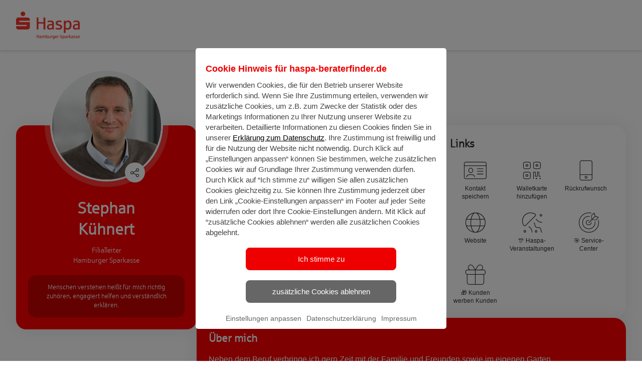

--- FILE ---
content_type: text/html; charset=UTF-8
request_url: https://haspa-beraterfinder.de/profile/stephan-kuhnert
body_size: 5388
content:
<!DOCTYPE html>
<html lang="de-AT">
<head>
    <meta charset="UTF-8"/>
    <meta http-equiv="X-UA-Compatible" content="IE=edge">
    <meta name="viewport" content="width=device-width, initial-scale=1">
    <meta name="csrf-param" content="_csrf">
<meta name="csrf-token" content="e6mpVJ-HuzIKgTnGkg33QZfu-A7DUdcKgYhV8it_qiovyNtn5snSZELqTv_re84m5IesQ7MLkSe4zCXHHzL8SQ==">
    <title>Hamburger Sparkasse</title>
    <link type="image/jpeg" href="/image/673aee12-1dfe-4484-8483-44a82c349240_a7d8ae4569120b5bec12e7b6e9648b86.png" rel="icon">
<link href="/fonts/roboto/roboto-v29.css?v=1765802091" rel="stylesheet">
<link href="/fonts/font-awesome/css/all.min.css?v=1765802091" rel="stylesheet">
<link href="/fonts/font-awesome/css/v4-shims.min.css?v=1765802091" rel="stylesheet">
<link href="/assets/1b04f36c/css/bootstrap.css?v=1768651204" rel="stylesheet">
<link href="/assets/1b04f36c/css/main.css?v=1768651204" rel="stylesheet">
<style>
    #messengerModalBody textarea {
        height: 8em;
        resize: none;
    }
    #messengerModalBody form {
        margin: 0;
        border: 0;
        padding: 0;
    }
</style>
<script src="/assets/224f67ce/dist.js?v=1768651204"></script>
<script>window.googleMapsApiKey = 'AIzaSyC-EiYckcHzPjan4c-B-XkMAQiWqXFcMJg';
window.resourceBaseUrl = '/assets/6cb6b671/';
var reCaptchaKey = "6LdFoJAUAAAAAGQSHV-_xw6myCeAAeYlT2vTNYqB";
var messengerApiKey = "6vyNcXKqK6iOK8FzgupnseAquX6rauqOM6ea0VXM22cL2ZOi4eotBOgQA2OV2LdI";</script>
    <style>
        :root { --tenant-primary-color: #ff0000}:root { --tenant-primary-color-h: 0}:root { --tenant-primary-color-s: 100%}:root { --tenant-primary-color-l: 50%}:root { --tenant-primary-color-hsl: 0, 100%,50%}:root { --tenant-primary-color-darker: rgb(128, 0, 0) }.btn-primary::before, .btn-submit::before {background-image: linear-gradient(to bottom, #ff0000 1%, rgb(224, 0, 0));}.bg-primary, .btn-primary-trn:hover, .btn-submit, header .navbar-default .navbar-nav > li.active > a:after, header .navbar-wrapper, .intro .carousel-inner .carousel-caption.classic .caption-container { background-color: #ff0000 !important}
.btn-primary-trn:hover { color: #fff !important}
.text-primary, .btn-primary-trn { color: #ff0000 !important}
@media screen and (min-width: 1024px) { body > header .navbar-default .navbar-nav > li > a:hover { color: #ff0000 !important} }
@media screen and (max-width: 1023px) { .navbar-default .navbar-nav .open .dropdown-menu > li > a { color: #fff; font-size: 18px; } }
.nav .dropdown-menu > .active > a, .nav .dropdown-menu > .active > a:hover, .nav .dropdown-menu > .active > a:focus { background-color: #ff0000 !important}
.btn-primary-trn, .btn-primary:hover { border-color: #ff0000 !important}
.btn-primary, .find-consultant-result-list .profile-contact-dropdown .dropdown-menu { background-color: #ff0000 !important}
.list-group-item.active, .list-group-item.active:hover, .list-group-item.active:focus,.fc-event {background-color:#ff0000 !important; border-color: #ff0000 !important}.calendar-slot {border-left-color:#ff0000 !important}.square i, .square-static i, .square h2, .square-static h2 {color:#ff0000 !important}.bubble:not(.bg-gray) { border-color: #ff0000} .split-row .tile .tile-block, .find-consultant .split-row-container .split-row .tile:first-child:before, .location-container .bootstrap-select-container .bootstrap-select, .find-consultant .submit-container .btn-submit{ background-color: #ff0000}.intro-default .carousel-inner .img-container:before { background-image: linear-gradient(-180deg, transparent 0%, #ff0000 100%) !important }.intro-default .carousel-inner .item {background: #ff0000 !important}
@media screen and (min-width: 768px) {.intro-default .carousel-caption { background-image: linear-gradient(90deg, #ff0000 5%, rgba(255,0,0, 0.53) 53%, rgba(255,0,0, 0) 82%) !important}.intro-haspa .carousel-caption { background-image: none !important }}footer .link-list-head {color: rgb(255, 77, 77) !important} .find-consultant-result-list .split-row-1-3 > .tile:last-child .info .action-container .btn-contact {background: rgb(255, 77, 77) !important} .form-horizontal .date .datepicker-button, .radio-toggle-container .toggle input[type="radio"]:checked + label {background-color: rgb(255,0,0) !important; border: solid 1px rgb(224, 0, 0)} .split-row .tile-block.has-background-image { background: transparent no-repeat center; background-size: cover; } .consultant-profile-header .statement:after { background-color: rgba(255,0,0, 0.9)}body { fill: currentColor; }.consultant-profile-info .support-topics .tag-list .tag { background-color: rgba(0,0,0,0.2) !important; }body > header { border-top: 10px solid #ff0000; }.find-consultant .checkbox-button input[type=checkbox]:checked + label { background: #ff0000;}.contact-buttons ul.border-primary li a:hover, .contact-buttons ul.border-primary li button:hover { background-color: #ff0000; !important}.border-primary { border: 1px solid #ff0000 !important;}.dropdown-menu > .active > a { background-color: #ff0000 }.dropdown-menu > .active > a > .text { color: white }.dropdown-menu > .active > a:hover, .dropdown-menu > .active > a:focus { background-color: rgb(255, 77, 77) }.modal-backdrop.in { background-color: rgba(0,0,0,.75) }.datepicker table tr td { border-radius: 0 }.datepicker table tr th:nth-of-type(2) { color: rgb(255, 77, 77); font-weight: bold; }.datepicker .prev:before, .datepicker .next:before { display: none }.datepicker table tr td span.active:active, .datepicker table tr td span.active:hover:active, .datepicker table tr td span.active.disabled:active, .datepicker table tr td span.active.disabled:hover:active, .datepicker table tr td span.active.active, .datepicker table tr td span.active:hover.active, .datepicker table tr td span.active.disabled.active, .datepicker table tr td span.active.disabled:hover.active { background-color: #ff0000 !important; border-color: #ff0000 !important; }.welcome-icon { color: #ff0000 ; }.welcome-block { border-color: #ff0000 ; }.importanttag { border-color: #d2d2d2 !important }.bootstrap-switch .bootstrap-switch-handle-on.bootstrap-switch-success, .bootstrap-switch .bootstrap-switch-handle-off.bootstrap-switch-success {color: #fff; background: #ff0000}.find-consultant .checkbox-button input[type=checkbox]:checked + label {border-color: #ff0000}.pagination > .active > a, .pagination > .active > span, .pagination > .active > a:hover, .pagination > .active > span:hover, .pagination > .active > a:focus, .pagination > .active > span:focus {background-color: #ff0000; border-color: #ff0000}.editable-empty, .editable-empty:hover, .editable-empty:focus { color: #ff0000 !important; border-bottom-color: #ff0000 !important; }.intro-haspa .carousel-inner .carousel-caption.multiline .red { background-color: #ff0000 }.intro-haspa .carousel-inner .carousel-caption.multiline .white { color: #ff0000 !important; }.intro-haspa .carousel-indicators .active { border-color: #ff0000; background-color: #ff0000 }a { color: #ff0000 }.messenger .contact.selected, .messenger .message.my {background: #ff0000 !important;}:root { --font-color: #FFFFFF; }.primary-stroke { stroke: #ff0000 !important}
.radio-button input[type=radio]:checked + label { background-color: #ff0000 !important; border-color: #ff0000 !important; }.checkbox-button input[type=checkbox]:checked + label { background-color: #ff0000 !important; border-color: #ff0000 !important; }.calendar input[type=radio]:checked + label span { border-color: #ff0000 !important; }.calendar input[type=radio]:checked + label .date { color: #ff0000 !important; }.calendar input[type=radio]:checked + label .week-day { background-color: #ff0000 !important; }.progress-fill { background-color: #ff0000 } .desktop .explanation-label { color: #ff0000 }.theme-gallery .step-title { border-bottom-color : #ff0000 !important; }.login-form-container .login-form-container-header.logged-in-header { background: linear-gradient(to bottom, rgba(255,0,0, 0.9), rgba(255,0,0, 0.9)), url(/assets/1b04f36c/images/account-menu-background01-small.jpg) no-repeat center;}.support-topics-content { background: linear-gradient(to bottom, rgba(255,0,0, 0.9), rgba(255,0,0, 0.9)), url(/assets/1b04f36c/images/contact-box-bg-vertical.jpg) no-repeat center !important;}.modal-header { background: linear-gradient(to bottom, rgba(255,0,0, 0.9), rgba(255,0,0, 0.9)), url(/assets/1b04f36c/images/hands-laptop-horizontal.jpg) no-repeat center;}.details__header--bg { background: linear-gradient(to bottom, rgba(255,0,0, 0.9), rgba(255,0,0, 0.9)), url(/assets/1b04f36c/images/hands-laptop-horizontal.jpg) no-repeat center;}.vc-highlight.vc-rounded-full { background-color: #ff0000 !important; border-color: rgb(128, 0, 0) !important; }.vc-highlight.vc-highlight-base-start, .vc-highlight.vc-highlight-base-middle, .vc-highlight.vc-highlight-base-end { background-color: rgb(255, 77, 77) !important; }.vdp-datepicker__calendar .cell.selected { background: #949494 !important; border-color: #949494 !important; color: #fff !important;}.vdp-datepicker__calendar:not(.appointment-date-picker) .cell:not(.blank):not(.disabled).day:hover, .vdp-datepicker__calendar .cell:not(.blank):not(.disabled).month:hover, .vdp-datepicker__calendar .cell:not(.blank):not(.disabled).year:hover { border-color: #ff0000 !important;}.multiselect__option--highlight, .multiselect__tag { background: #ff0000 !important; }.multiselect__option--highlight .multiselect__tag { color: #ff0000 !important; }.multiselect__tag-icon:focus, .multiselect__tag-icon:hover { background: rgb(128, 0, 0) !important; }.multiselect__tag-icon:after { color: rgb(128, 0, 0) !important; }#appointmentModal .step-completed, #appointmentModal .selected button, #appointmentModal button.selected, #appointmentModal .current-step { background-color: #949494; }.month__year_btn, #appointmentModal #loadingHeadline { color: #949494 }.bg-7 {background-image: url(/image/e083d3d4-6675-4e74-a359-232a13f1a292_26745db07895490afb056ca638684772.jpeg) !important}
    </style>
    <!-- Google Tag Manager -->
<script>(function(w,d,s,l,i){w[l]=w[l]||[];w[l].push({'gtm.start':
new Date().getTime(),event:'gtm.js'});var f=d.getElementsByTagName(s)[0],
j=d.createElement(s),dl=l!='dataLayer'?'&l='+l:'';j.async=true;j.src=
'https://www.googletagmanager.com/gtm.js?id='+i+dl;f.parentNode.insertBefore(j,f);
})(window,document,'script','dataLayer','GTM-M9ZCMJH');</script>
<!-- End Google Tag Manager -->

	   <style>
.contact-buttons ul li a::before {
display: none !important;
}
.contact-buttons {
background: transparent !important;
}
.contact-buttons ul li {
margin-top: 0 !important;
}
.contact-buttons ul li button::before {
margin-top: 0 !important;
display: none !important;
}

.contact-buttons .border-primary {
  border: none !important;
}
	/** main.css */
	@font-face {
	    font-family: 'sparkasse_rgbold';
	    src: url('/fonts/sparkasse/sparbd-webfont.eot');
	    src: url('/fonts/sparkasse/sparbd-webfont.eot?#iefix') format('embedded-opentype'), url('/fonts/sparkasse/sparbd-webfont.woff2') format('woff2'), url('/fonts/sparkasse/sparbd-webfont.woff') format('woff'), url('/fonts/sparkasse/sparbd-webfont.ttf') format('truetype');
	    font-weight: normal;
	    font-style: normal;
	}
	
	@font-face {
	    font-family: 'sparkasse_ltregular';
	    src: url('/fonts/sparkasse/sparlt-webfont.eot');
	    src: url('/fonts/sparkasse/sparlt-webfont.eot?#iefix') format('embedded-opentype'), url('/fonts/sparkasse/sparlt-webfont.woff2') format('woff2'), url('/fonts/sparkasse/sparlt-webfont.woff') format('woff'), url('/fonts/sparkasse/sparlt-webfont.ttf') format('truetype');
	    font-weight: normal;
	    font-style: normal;
	}
	
	@font-face {
	    font-family: 'sparkasse_rgregular';
	    src: url('/fonts/sparkasse/sparrg-webfont.eot');
	    src: url('/fonts/sparkasse/sparrg-webfont.eot?#iefix') format('embedded-opentype'), url('/fonts/sparkasse/sparrg-webfont.woff2') format('woff2'), url('/fonts/sparkasse/sparrg-webfont.woff') format('woff'), url('/fonts/sparkasse/sparrg-webfont.ttf') format('truetype');
	    font-weight: normal;
	    font-style: normal;
	}
	
	.intro .carousel-inner .carousel-caption.multiline .caption-container {
	    font-family: 'sparkasse_rgbold', sans-serif !important;
	}
	
	.intro .carousel-inner .carousel-caption.classic .caption-container {
	    font-family: 'sparkasse_rgregular', sans-serif !important;;
	}
	
	.intro .carousel-inner .carousel-caption.classic h1 {
	    font-family: 'sparkasse_rgbold', sans-serif !important;;
	}
	
	@media (min-width: 768px) {
	    .find-consultant .split-row-container .split-row .tile:first-child .tile-content {
	        padding-left: 0 !important;
	    }
	}
	
	/** bootstrap.css */
	body {
	    font-family: 'sparkasse_ltregular', sans-serif !important;
	}
	
	h1, h2, h3, h4, h5, h6,
	.h1, .h2, .h3, .h4, .h5, .h6 {
	    font-family: 'sparkasse_ltregular', sans-serif !important;
	}
	
	.tooltip {
	    font-family: 'sparkasse_ltregular', sans-serif !important;
	}
	
	.popover {
	    font-family: 'sparkasse_ltregular', sans-serif !important;
	}
	
      </style>    <link href="/fonts/Inter/inter.css" rel="stylesheet">
</head>
<body>
<style>
#cookies-alert-app {
  display: none;
}
</style>
<div id="cookies-alert-app"></div>


<div id="app"></div>


<div id="popup-app"></div>

<div id="messengerModal" class="fade modal" role="dialog" tabindex="-1">
<div class="modal-dialog ">
<div class="modal-content">
<div class="modal-header">
<button type="button" class="close" data-dismiss="modal" aria-hidden="true">&times;</button>
<h4><i class="fa-regular fa-comments"></i> Nachricht senden an {{ fullName }}</h4>
</div>
<div class="modal-body">
    <div v-if="success">
        <p class="text-center lead">Danke für Ihre Nachricht!</p>
        <p class="text-center text-success"><i class="fa fa-check-circle" style="font-size: 100px;"></i></p>
        <hr>
        <b>So geht's weiter:</b>
        <div class="space-sm"></div>
        <ul>
            <li>Ich melde mich schnellstmöglich bei Ihnen.</li>
            <li>In Kürze erhalten Sie eine E-Mail mit allen wichtigen Informationen</li>

        </ul>
    </div>
    <div id="messengerModalBody" class="account" v-if="success === false && form.advisorAlias !== ''">
        <form class="form-horizontal" ref="form">
            <div class="form-group">
                <div class="col-xs-12">
                    <textarea class="form-control" placeholder="Bitte geben Sie hier Ihre Nachricht ein..."
                              v-model="form.message"></textarea>
                    <div v-for="error in errors['message']" class="help-block help-block-error error-message">
                        {{error}}
                    </div>
                </div>
            </div>

            <div class="form-group">
                <label class="control-label col-sm-4 text-left">E-Mail-Adresse</label>
                <div class="col-sm-8">
                    <input type="email" class="form-control" placeholder="E-Mail-Adresse"
                           v-model="form.emailAddress" @change="emailUpdated()">
                    <div v-for="error in errors['emailAddress']" class="help-block help-block-error error-message">
                        {{error}}
                    </div>
                </div>
            </div>

            <div v-show="isAlreadyRegistered === true">
                <div class="form-group">
                    <label class="control-label col-sm-4 text-left">Passwort</label>
                    <div class="col-sm-8">
                        <input type="password" class="form-control" placeholder="Passwort"
                               v-model="form.password">
                        <div v-for="error in errors['password']" class="help-block help-block-error error-message">
                            {{error}}
                        </div>
                    </div>
                </div>
            </div>

            <div v-show="isAlreadyRegistered === false">
                <div class="form-group">
                    <label class="control-label col-sm-4 text-left">Vorname</label>
                    <div class="col-sm-8">
                        <input type="text" class="form-control" placeholder="Vorname"
                               v-model="form.firstName">
                        <div v-for="error in errors['firstName']" class="help-block help-block-error error-message">
                            {{error}}
                        </div>
                    </div>
                </div>
                <div class="form-group">
                    <label class="control-label col-sm-4 text-left">Nachname</label>
                    <div class="col-sm-8">
                        <input type="text" class="form-control" placeholder="Nachname"
                               v-model="form.lastName">
                        <div v-for="error in errors['lastName']" class="help-block help-block-error error-message">
                            {{error}}
                        </div>
                    </div>
                </div>
                <div class="form-group">
                    <label class="control-label col-sm-4 text-left">Telefonnummer</label>
                    <div class="col-sm-8">
                        <input type="tel" class="form-control" placeholder="Telefonnummer"
                               v-model="form.phoneNumber">
                        <div v-for="error in errors['phoneNumber']" class="help-block help-block-error error-message">
                            {{error}}
                        </div>
                    </div>
                </div>
            </div>

            <input ref="csrf" id="form-token" type="hidden" name="_csrf"
                   value="e6mpVJ-HuzIKgTnGkg33QZfu-A7DUdcKgYhV8it_qiovyNtn5snSZELqTv_re84m5IesQ7MLkSe4zCXHHzL8SQ==">

            <input type="hidden" name="advisorAlias" v-bind:value="form.advisorAlias">
            <input type="hidden" name="formUpdate" v-bind:value="form.formUpdate">

            <div class="form-group">
                <div class="checkbox col-xs-12">

                                            <div v-show="isAlreadyRegistered === false">
                            <input type="checkbox" id="popup-isAlreadyCustomer" v-model="form.isAlreadyCustomer">
                            <label for="popup-isAlreadyCustomer">Ich bin bereits Kunde.</label>
                            <div v-for="error in errors['isAlreadyCustomer']"
                                 class="help-block help-block-error error-message">
                                {{error}}
                            </div>
                        </div>
                    
                    <hr>
                                            <input type="checkbox" id="popup-termOfUse" v-model="form.termsOfUse">
                        <label for="popup-termOfUse">Ich stimme den <a href="/site/terms-of-use" target="_blank">allgemeinen Nutzungsbedingungen</a> zu.</label>
                        <div v-for="error in errors['termsOfUse']" class="help-block help-block-error error-message">
                            {{error}}
                        </div>
                        <div class="space-xs"></div>
                                        <input type="checkbox" id="popup-privacyPolicy" v-model="form.privacyPolicy">
                    <label for="popup-privacyPolicy">
                        Ich stimme den <a href="/site/privacy-policy" target="_blank">Datenschutzbestimmungen</a> zu.</label>
                    <div v-for="error in errors['privacyPolicy']" class="help-block help-block-error error-message">
                        {{error}}
                    </div>
                </div>
            </div>

            <div>
                <input type="hidden" id="messenger-recaptcha">
                <div id="messenger-recaptcha-recaptcha" class="g-recaptcha"
                     data-sitekey="6LdFoJAUAAAAAGQSHV-_xw6myCeAAeYlT2vTNYqB" input-id="messenger-recaptcha"
                     form-id=""></div>
                <div v-for="error in errors['reCaptcha']" class="help-block help-block-error error-message">
                    {{error}}
                </div>
            </div>

            <button class="btn btn-submit" type="button"
                    @click="submit()">Nachricht senden</button>

        </form>

    </div>
    <div v-else-if="success === false">
        <p>Fehler! Bitte versuchen Sie es später noch einmal</p>
    </div>

</div>

</div>
</div>
</div>
<div id="call-me-back-modal" class="fade modal" role="dialog" tabindex="-1">
<div class="modal-dialog modal-lg">
<div class="modal-content">
<div class="modal-header">
<button type="button" class="close" data-dismiss="modal" aria-hidden="true">&times;</button>
<h4><div class="hidden-xs"><i class="fa-regular fa-mobile"></i> Rückruf anfordern</div><div class="visible-xs"><i class="fa-regular fa-mobile"></i> Anrufen oder Rückruf anfordern</div></h4>
</div>
<div class="modal-body">

</div>

</div>
</div>
</div>
<div id="contact-forms-app"></div>

<script src="//www.google.com/recaptcha/api.js?hl=de&amp;render=explicit&amp;onload=recaptchaOnloadCallback" async defer></script>
<script src="/assets/6cb6b671/app.dist.js?v=1768651204"></script>
<script src="/assets/8cf31b9c/oap-popup.dist.js?v=1768651204"></script>
<script src="/assets/abfa2a29/jquery.min.js?v=1768651204"></script>
<script src="/assets/3fc6288d/js/bootstrap.min.js?v=1768651204"></script>
<script src="/assets/a047ff1b/contact-forms.dist.js?v=1768651204"></script>
<script src="/assets/5f58167e/yii.min.js?v=1768651204"></script>
<script src="/assets/ffab0803/bootstrap-slider.min.js?v=1768651204"></script>
<script src="/assets/2f705839/bootstrap-select.min.js?v=1768651204"></script>
<script src="/assets/2f705839/i18n/defaults-de_DE.min.js?v=1768651204"></script>
<script src="/assets/d64e8595/ofi.js?v=1768651204"></script>
<script src="/assets/ab8a6199/slick.min.js?v=1768651204"></script>
<script src="/assets/1b04f36c/js/main.js?v=1768651204"></script>
<script src="/assets/1b04f36c/js/traffic.js?v=1768651204"></script>
<script>var recaptchaOnloadCallback = function() {
    jQuery(".g-recaptcha").each(function() {
        var reCaptcha = jQuery(this);
        if (reCaptcha.data("recaptcha-client-id") === undefined) {
            var recaptchaClientId = grecaptcha.render(reCaptcha.attr("id"), {
                "callback": function(response) {
                    if (reCaptcha.attr("form-id") !== "") {
                        jQuery("#" + reCaptcha.attr("input-id"), "#" + reCaptcha.attr("form-id")).val(response).trigger("change");
                    } else {
                        jQuery("#" + reCaptcha.attr("input-id")).val(response).trigger("change");
                    }

                    if (reCaptcha.attr("data-callback")) {
                        eval("(" + reCaptcha.attr("data-callback") + ")(response)");
                    }
                },
                "expired-callback": function() {
                    if (reCaptcha.attr("form-id") !== "") {
                        jQuery("#" + reCaptcha.attr("input-id"), "#" + reCaptcha.attr("form-id")).val("");
                    } else {
                        jQuery("#" + reCaptcha.attr("input-id")).val("");
                    }

                    if (reCaptcha.attr("data-expired-callback")) {
                         eval("(" + reCaptcha.attr("data-expired-callback") + ")()");
                    }
                },
            });
            reCaptcha.data("recaptcha-client-id", recaptchaClientId);
            
            if (reCaptcha.data("size") === "invisible") {
                grecaptcha.execute(recaptchaClientId);
            }
        }
    });
};</script>
<script>jQuery(function ($) {
jQuery('#messengerModal').modal({"show":false});
jQuery('#call-me-back-modal').modal({"show":false});
});</script>
</body>
</html>



--- FILE ---
content_type: text/html; charset=utf-8
request_url: https://www.google.com/recaptcha/api2/anchor?ar=1&k=6LdFoJAUAAAAAGQSHV-_xw6myCeAAeYlT2vTNYqB&co=aHR0cHM6Ly9oYXNwYS1iZXJhdGVyZmluZGVyLmRlOjQ0Mw..&hl=de&v=PoyoqOPhxBO7pBk68S4YbpHZ&size=normal&anchor-ms=20000&execute-ms=30000&cb=54o1plt09frs
body_size: 49840
content:
<!DOCTYPE HTML><html dir="ltr" lang="de"><head><meta http-equiv="Content-Type" content="text/html; charset=UTF-8">
<meta http-equiv="X-UA-Compatible" content="IE=edge">
<title>reCAPTCHA</title>
<style type="text/css">
/* cyrillic-ext */
@font-face {
  font-family: 'Roboto';
  font-style: normal;
  font-weight: 400;
  font-stretch: 100%;
  src: url(//fonts.gstatic.com/s/roboto/v48/KFO7CnqEu92Fr1ME7kSn66aGLdTylUAMa3GUBHMdazTgWw.woff2) format('woff2');
  unicode-range: U+0460-052F, U+1C80-1C8A, U+20B4, U+2DE0-2DFF, U+A640-A69F, U+FE2E-FE2F;
}
/* cyrillic */
@font-face {
  font-family: 'Roboto';
  font-style: normal;
  font-weight: 400;
  font-stretch: 100%;
  src: url(//fonts.gstatic.com/s/roboto/v48/KFO7CnqEu92Fr1ME7kSn66aGLdTylUAMa3iUBHMdazTgWw.woff2) format('woff2');
  unicode-range: U+0301, U+0400-045F, U+0490-0491, U+04B0-04B1, U+2116;
}
/* greek-ext */
@font-face {
  font-family: 'Roboto';
  font-style: normal;
  font-weight: 400;
  font-stretch: 100%;
  src: url(//fonts.gstatic.com/s/roboto/v48/KFO7CnqEu92Fr1ME7kSn66aGLdTylUAMa3CUBHMdazTgWw.woff2) format('woff2');
  unicode-range: U+1F00-1FFF;
}
/* greek */
@font-face {
  font-family: 'Roboto';
  font-style: normal;
  font-weight: 400;
  font-stretch: 100%;
  src: url(//fonts.gstatic.com/s/roboto/v48/KFO7CnqEu92Fr1ME7kSn66aGLdTylUAMa3-UBHMdazTgWw.woff2) format('woff2');
  unicode-range: U+0370-0377, U+037A-037F, U+0384-038A, U+038C, U+038E-03A1, U+03A3-03FF;
}
/* math */
@font-face {
  font-family: 'Roboto';
  font-style: normal;
  font-weight: 400;
  font-stretch: 100%;
  src: url(//fonts.gstatic.com/s/roboto/v48/KFO7CnqEu92Fr1ME7kSn66aGLdTylUAMawCUBHMdazTgWw.woff2) format('woff2');
  unicode-range: U+0302-0303, U+0305, U+0307-0308, U+0310, U+0312, U+0315, U+031A, U+0326-0327, U+032C, U+032F-0330, U+0332-0333, U+0338, U+033A, U+0346, U+034D, U+0391-03A1, U+03A3-03A9, U+03B1-03C9, U+03D1, U+03D5-03D6, U+03F0-03F1, U+03F4-03F5, U+2016-2017, U+2034-2038, U+203C, U+2040, U+2043, U+2047, U+2050, U+2057, U+205F, U+2070-2071, U+2074-208E, U+2090-209C, U+20D0-20DC, U+20E1, U+20E5-20EF, U+2100-2112, U+2114-2115, U+2117-2121, U+2123-214F, U+2190, U+2192, U+2194-21AE, U+21B0-21E5, U+21F1-21F2, U+21F4-2211, U+2213-2214, U+2216-22FF, U+2308-230B, U+2310, U+2319, U+231C-2321, U+2336-237A, U+237C, U+2395, U+239B-23B7, U+23D0, U+23DC-23E1, U+2474-2475, U+25AF, U+25B3, U+25B7, U+25BD, U+25C1, U+25CA, U+25CC, U+25FB, U+266D-266F, U+27C0-27FF, U+2900-2AFF, U+2B0E-2B11, U+2B30-2B4C, U+2BFE, U+3030, U+FF5B, U+FF5D, U+1D400-1D7FF, U+1EE00-1EEFF;
}
/* symbols */
@font-face {
  font-family: 'Roboto';
  font-style: normal;
  font-weight: 400;
  font-stretch: 100%;
  src: url(//fonts.gstatic.com/s/roboto/v48/KFO7CnqEu92Fr1ME7kSn66aGLdTylUAMaxKUBHMdazTgWw.woff2) format('woff2');
  unicode-range: U+0001-000C, U+000E-001F, U+007F-009F, U+20DD-20E0, U+20E2-20E4, U+2150-218F, U+2190, U+2192, U+2194-2199, U+21AF, U+21E6-21F0, U+21F3, U+2218-2219, U+2299, U+22C4-22C6, U+2300-243F, U+2440-244A, U+2460-24FF, U+25A0-27BF, U+2800-28FF, U+2921-2922, U+2981, U+29BF, U+29EB, U+2B00-2BFF, U+4DC0-4DFF, U+FFF9-FFFB, U+10140-1018E, U+10190-1019C, U+101A0, U+101D0-101FD, U+102E0-102FB, U+10E60-10E7E, U+1D2C0-1D2D3, U+1D2E0-1D37F, U+1F000-1F0FF, U+1F100-1F1AD, U+1F1E6-1F1FF, U+1F30D-1F30F, U+1F315, U+1F31C, U+1F31E, U+1F320-1F32C, U+1F336, U+1F378, U+1F37D, U+1F382, U+1F393-1F39F, U+1F3A7-1F3A8, U+1F3AC-1F3AF, U+1F3C2, U+1F3C4-1F3C6, U+1F3CA-1F3CE, U+1F3D4-1F3E0, U+1F3ED, U+1F3F1-1F3F3, U+1F3F5-1F3F7, U+1F408, U+1F415, U+1F41F, U+1F426, U+1F43F, U+1F441-1F442, U+1F444, U+1F446-1F449, U+1F44C-1F44E, U+1F453, U+1F46A, U+1F47D, U+1F4A3, U+1F4B0, U+1F4B3, U+1F4B9, U+1F4BB, U+1F4BF, U+1F4C8-1F4CB, U+1F4D6, U+1F4DA, U+1F4DF, U+1F4E3-1F4E6, U+1F4EA-1F4ED, U+1F4F7, U+1F4F9-1F4FB, U+1F4FD-1F4FE, U+1F503, U+1F507-1F50B, U+1F50D, U+1F512-1F513, U+1F53E-1F54A, U+1F54F-1F5FA, U+1F610, U+1F650-1F67F, U+1F687, U+1F68D, U+1F691, U+1F694, U+1F698, U+1F6AD, U+1F6B2, U+1F6B9-1F6BA, U+1F6BC, U+1F6C6-1F6CF, U+1F6D3-1F6D7, U+1F6E0-1F6EA, U+1F6F0-1F6F3, U+1F6F7-1F6FC, U+1F700-1F7FF, U+1F800-1F80B, U+1F810-1F847, U+1F850-1F859, U+1F860-1F887, U+1F890-1F8AD, U+1F8B0-1F8BB, U+1F8C0-1F8C1, U+1F900-1F90B, U+1F93B, U+1F946, U+1F984, U+1F996, U+1F9E9, U+1FA00-1FA6F, U+1FA70-1FA7C, U+1FA80-1FA89, U+1FA8F-1FAC6, U+1FACE-1FADC, U+1FADF-1FAE9, U+1FAF0-1FAF8, U+1FB00-1FBFF;
}
/* vietnamese */
@font-face {
  font-family: 'Roboto';
  font-style: normal;
  font-weight: 400;
  font-stretch: 100%;
  src: url(//fonts.gstatic.com/s/roboto/v48/KFO7CnqEu92Fr1ME7kSn66aGLdTylUAMa3OUBHMdazTgWw.woff2) format('woff2');
  unicode-range: U+0102-0103, U+0110-0111, U+0128-0129, U+0168-0169, U+01A0-01A1, U+01AF-01B0, U+0300-0301, U+0303-0304, U+0308-0309, U+0323, U+0329, U+1EA0-1EF9, U+20AB;
}
/* latin-ext */
@font-face {
  font-family: 'Roboto';
  font-style: normal;
  font-weight: 400;
  font-stretch: 100%;
  src: url(//fonts.gstatic.com/s/roboto/v48/KFO7CnqEu92Fr1ME7kSn66aGLdTylUAMa3KUBHMdazTgWw.woff2) format('woff2');
  unicode-range: U+0100-02BA, U+02BD-02C5, U+02C7-02CC, U+02CE-02D7, U+02DD-02FF, U+0304, U+0308, U+0329, U+1D00-1DBF, U+1E00-1E9F, U+1EF2-1EFF, U+2020, U+20A0-20AB, U+20AD-20C0, U+2113, U+2C60-2C7F, U+A720-A7FF;
}
/* latin */
@font-face {
  font-family: 'Roboto';
  font-style: normal;
  font-weight: 400;
  font-stretch: 100%;
  src: url(//fonts.gstatic.com/s/roboto/v48/KFO7CnqEu92Fr1ME7kSn66aGLdTylUAMa3yUBHMdazQ.woff2) format('woff2');
  unicode-range: U+0000-00FF, U+0131, U+0152-0153, U+02BB-02BC, U+02C6, U+02DA, U+02DC, U+0304, U+0308, U+0329, U+2000-206F, U+20AC, U+2122, U+2191, U+2193, U+2212, U+2215, U+FEFF, U+FFFD;
}
/* cyrillic-ext */
@font-face {
  font-family: 'Roboto';
  font-style: normal;
  font-weight: 500;
  font-stretch: 100%;
  src: url(//fonts.gstatic.com/s/roboto/v48/KFO7CnqEu92Fr1ME7kSn66aGLdTylUAMa3GUBHMdazTgWw.woff2) format('woff2');
  unicode-range: U+0460-052F, U+1C80-1C8A, U+20B4, U+2DE0-2DFF, U+A640-A69F, U+FE2E-FE2F;
}
/* cyrillic */
@font-face {
  font-family: 'Roboto';
  font-style: normal;
  font-weight: 500;
  font-stretch: 100%;
  src: url(//fonts.gstatic.com/s/roboto/v48/KFO7CnqEu92Fr1ME7kSn66aGLdTylUAMa3iUBHMdazTgWw.woff2) format('woff2');
  unicode-range: U+0301, U+0400-045F, U+0490-0491, U+04B0-04B1, U+2116;
}
/* greek-ext */
@font-face {
  font-family: 'Roboto';
  font-style: normal;
  font-weight: 500;
  font-stretch: 100%;
  src: url(//fonts.gstatic.com/s/roboto/v48/KFO7CnqEu92Fr1ME7kSn66aGLdTylUAMa3CUBHMdazTgWw.woff2) format('woff2');
  unicode-range: U+1F00-1FFF;
}
/* greek */
@font-face {
  font-family: 'Roboto';
  font-style: normal;
  font-weight: 500;
  font-stretch: 100%;
  src: url(//fonts.gstatic.com/s/roboto/v48/KFO7CnqEu92Fr1ME7kSn66aGLdTylUAMa3-UBHMdazTgWw.woff2) format('woff2');
  unicode-range: U+0370-0377, U+037A-037F, U+0384-038A, U+038C, U+038E-03A1, U+03A3-03FF;
}
/* math */
@font-face {
  font-family: 'Roboto';
  font-style: normal;
  font-weight: 500;
  font-stretch: 100%;
  src: url(//fonts.gstatic.com/s/roboto/v48/KFO7CnqEu92Fr1ME7kSn66aGLdTylUAMawCUBHMdazTgWw.woff2) format('woff2');
  unicode-range: U+0302-0303, U+0305, U+0307-0308, U+0310, U+0312, U+0315, U+031A, U+0326-0327, U+032C, U+032F-0330, U+0332-0333, U+0338, U+033A, U+0346, U+034D, U+0391-03A1, U+03A3-03A9, U+03B1-03C9, U+03D1, U+03D5-03D6, U+03F0-03F1, U+03F4-03F5, U+2016-2017, U+2034-2038, U+203C, U+2040, U+2043, U+2047, U+2050, U+2057, U+205F, U+2070-2071, U+2074-208E, U+2090-209C, U+20D0-20DC, U+20E1, U+20E5-20EF, U+2100-2112, U+2114-2115, U+2117-2121, U+2123-214F, U+2190, U+2192, U+2194-21AE, U+21B0-21E5, U+21F1-21F2, U+21F4-2211, U+2213-2214, U+2216-22FF, U+2308-230B, U+2310, U+2319, U+231C-2321, U+2336-237A, U+237C, U+2395, U+239B-23B7, U+23D0, U+23DC-23E1, U+2474-2475, U+25AF, U+25B3, U+25B7, U+25BD, U+25C1, U+25CA, U+25CC, U+25FB, U+266D-266F, U+27C0-27FF, U+2900-2AFF, U+2B0E-2B11, U+2B30-2B4C, U+2BFE, U+3030, U+FF5B, U+FF5D, U+1D400-1D7FF, U+1EE00-1EEFF;
}
/* symbols */
@font-face {
  font-family: 'Roboto';
  font-style: normal;
  font-weight: 500;
  font-stretch: 100%;
  src: url(//fonts.gstatic.com/s/roboto/v48/KFO7CnqEu92Fr1ME7kSn66aGLdTylUAMaxKUBHMdazTgWw.woff2) format('woff2');
  unicode-range: U+0001-000C, U+000E-001F, U+007F-009F, U+20DD-20E0, U+20E2-20E4, U+2150-218F, U+2190, U+2192, U+2194-2199, U+21AF, U+21E6-21F0, U+21F3, U+2218-2219, U+2299, U+22C4-22C6, U+2300-243F, U+2440-244A, U+2460-24FF, U+25A0-27BF, U+2800-28FF, U+2921-2922, U+2981, U+29BF, U+29EB, U+2B00-2BFF, U+4DC0-4DFF, U+FFF9-FFFB, U+10140-1018E, U+10190-1019C, U+101A0, U+101D0-101FD, U+102E0-102FB, U+10E60-10E7E, U+1D2C0-1D2D3, U+1D2E0-1D37F, U+1F000-1F0FF, U+1F100-1F1AD, U+1F1E6-1F1FF, U+1F30D-1F30F, U+1F315, U+1F31C, U+1F31E, U+1F320-1F32C, U+1F336, U+1F378, U+1F37D, U+1F382, U+1F393-1F39F, U+1F3A7-1F3A8, U+1F3AC-1F3AF, U+1F3C2, U+1F3C4-1F3C6, U+1F3CA-1F3CE, U+1F3D4-1F3E0, U+1F3ED, U+1F3F1-1F3F3, U+1F3F5-1F3F7, U+1F408, U+1F415, U+1F41F, U+1F426, U+1F43F, U+1F441-1F442, U+1F444, U+1F446-1F449, U+1F44C-1F44E, U+1F453, U+1F46A, U+1F47D, U+1F4A3, U+1F4B0, U+1F4B3, U+1F4B9, U+1F4BB, U+1F4BF, U+1F4C8-1F4CB, U+1F4D6, U+1F4DA, U+1F4DF, U+1F4E3-1F4E6, U+1F4EA-1F4ED, U+1F4F7, U+1F4F9-1F4FB, U+1F4FD-1F4FE, U+1F503, U+1F507-1F50B, U+1F50D, U+1F512-1F513, U+1F53E-1F54A, U+1F54F-1F5FA, U+1F610, U+1F650-1F67F, U+1F687, U+1F68D, U+1F691, U+1F694, U+1F698, U+1F6AD, U+1F6B2, U+1F6B9-1F6BA, U+1F6BC, U+1F6C6-1F6CF, U+1F6D3-1F6D7, U+1F6E0-1F6EA, U+1F6F0-1F6F3, U+1F6F7-1F6FC, U+1F700-1F7FF, U+1F800-1F80B, U+1F810-1F847, U+1F850-1F859, U+1F860-1F887, U+1F890-1F8AD, U+1F8B0-1F8BB, U+1F8C0-1F8C1, U+1F900-1F90B, U+1F93B, U+1F946, U+1F984, U+1F996, U+1F9E9, U+1FA00-1FA6F, U+1FA70-1FA7C, U+1FA80-1FA89, U+1FA8F-1FAC6, U+1FACE-1FADC, U+1FADF-1FAE9, U+1FAF0-1FAF8, U+1FB00-1FBFF;
}
/* vietnamese */
@font-face {
  font-family: 'Roboto';
  font-style: normal;
  font-weight: 500;
  font-stretch: 100%;
  src: url(//fonts.gstatic.com/s/roboto/v48/KFO7CnqEu92Fr1ME7kSn66aGLdTylUAMa3OUBHMdazTgWw.woff2) format('woff2');
  unicode-range: U+0102-0103, U+0110-0111, U+0128-0129, U+0168-0169, U+01A0-01A1, U+01AF-01B0, U+0300-0301, U+0303-0304, U+0308-0309, U+0323, U+0329, U+1EA0-1EF9, U+20AB;
}
/* latin-ext */
@font-face {
  font-family: 'Roboto';
  font-style: normal;
  font-weight: 500;
  font-stretch: 100%;
  src: url(//fonts.gstatic.com/s/roboto/v48/KFO7CnqEu92Fr1ME7kSn66aGLdTylUAMa3KUBHMdazTgWw.woff2) format('woff2');
  unicode-range: U+0100-02BA, U+02BD-02C5, U+02C7-02CC, U+02CE-02D7, U+02DD-02FF, U+0304, U+0308, U+0329, U+1D00-1DBF, U+1E00-1E9F, U+1EF2-1EFF, U+2020, U+20A0-20AB, U+20AD-20C0, U+2113, U+2C60-2C7F, U+A720-A7FF;
}
/* latin */
@font-face {
  font-family: 'Roboto';
  font-style: normal;
  font-weight: 500;
  font-stretch: 100%;
  src: url(//fonts.gstatic.com/s/roboto/v48/KFO7CnqEu92Fr1ME7kSn66aGLdTylUAMa3yUBHMdazQ.woff2) format('woff2');
  unicode-range: U+0000-00FF, U+0131, U+0152-0153, U+02BB-02BC, U+02C6, U+02DA, U+02DC, U+0304, U+0308, U+0329, U+2000-206F, U+20AC, U+2122, U+2191, U+2193, U+2212, U+2215, U+FEFF, U+FFFD;
}
/* cyrillic-ext */
@font-face {
  font-family: 'Roboto';
  font-style: normal;
  font-weight: 900;
  font-stretch: 100%;
  src: url(//fonts.gstatic.com/s/roboto/v48/KFO7CnqEu92Fr1ME7kSn66aGLdTylUAMa3GUBHMdazTgWw.woff2) format('woff2');
  unicode-range: U+0460-052F, U+1C80-1C8A, U+20B4, U+2DE0-2DFF, U+A640-A69F, U+FE2E-FE2F;
}
/* cyrillic */
@font-face {
  font-family: 'Roboto';
  font-style: normal;
  font-weight: 900;
  font-stretch: 100%;
  src: url(//fonts.gstatic.com/s/roboto/v48/KFO7CnqEu92Fr1ME7kSn66aGLdTylUAMa3iUBHMdazTgWw.woff2) format('woff2');
  unicode-range: U+0301, U+0400-045F, U+0490-0491, U+04B0-04B1, U+2116;
}
/* greek-ext */
@font-face {
  font-family: 'Roboto';
  font-style: normal;
  font-weight: 900;
  font-stretch: 100%;
  src: url(//fonts.gstatic.com/s/roboto/v48/KFO7CnqEu92Fr1ME7kSn66aGLdTylUAMa3CUBHMdazTgWw.woff2) format('woff2');
  unicode-range: U+1F00-1FFF;
}
/* greek */
@font-face {
  font-family: 'Roboto';
  font-style: normal;
  font-weight: 900;
  font-stretch: 100%;
  src: url(//fonts.gstatic.com/s/roboto/v48/KFO7CnqEu92Fr1ME7kSn66aGLdTylUAMa3-UBHMdazTgWw.woff2) format('woff2');
  unicode-range: U+0370-0377, U+037A-037F, U+0384-038A, U+038C, U+038E-03A1, U+03A3-03FF;
}
/* math */
@font-face {
  font-family: 'Roboto';
  font-style: normal;
  font-weight: 900;
  font-stretch: 100%;
  src: url(//fonts.gstatic.com/s/roboto/v48/KFO7CnqEu92Fr1ME7kSn66aGLdTylUAMawCUBHMdazTgWw.woff2) format('woff2');
  unicode-range: U+0302-0303, U+0305, U+0307-0308, U+0310, U+0312, U+0315, U+031A, U+0326-0327, U+032C, U+032F-0330, U+0332-0333, U+0338, U+033A, U+0346, U+034D, U+0391-03A1, U+03A3-03A9, U+03B1-03C9, U+03D1, U+03D5-03D6, U+03F0-03F1, U+03F4-03F5, U+2016-2017, U+2034-2038, U+203C, U+2040, U+2043, U+2047, U+2050, U+2057, U+205F, U+2070-2071, U+2074-208E, U+2090-209C, U+20D0-20DC, U+20E1, U+20E5-20EF, U+2100-2112, U+2114-2115, U+2117-2121, U+2123-214F, U+2190, U+2192, U+2194-21AE, U+21B0-21E5, U+21F1-21F2, U+21F4-2211, U+2213-2214, U+2216-22FF, U+2308-230B, U+2310, U+2319, U+231C-2321, U+2336-237A, U+237C, U+2395, U+239B-23B7, U+23D0, U+23DC-23E1, U+2474-2475, U+25AF, U+25B3, U+25B7, U+25BD, U+25C1, U+25CA, U+25CC, U+25FB, U+266D-266F, U+27C0-27FF, U+2900-2AFF, U+2B0E-2B11, U+2B30-2B4C, U+2BFE, U+3030, U+FF5B, U+FF5D, U+1D400-1D7FF, U+1EE00-1EEFF;
}
/* symbols */
@font-face {
  font-family: 'Roboto';
  font-style: normal;
  font-weight: 900;
  font-stretch: 100%;
  src: url(//fonts.gstatic.com/s/roboto/v48/KFO7CnqEu92Fr1ME7kSn66aGLdTylUAMaxKUBHMdazTgWw.woff2) format('woff2');
  unicode-range: U+0001-000C, U+000E-001F, U+007F-009F, U+20DD-20E0, U+20E2-20E4, U+2150-218F, U+2190, U+2192, U+2194-2199, U+21AF, U+21E6-21F0, U+21F3, U+2218-2219, U+2299, U+22C4-22C6, U+2300-243F, U+2440-244A, U+2460-24FF, U+25A0-27BF, U+2800-28FF, U+2921-2922, U+2981, U+29BF, U+29EB, U+2B00-2BFF, U+4DC0-4DFF, U+FFF9-FFFB, U+10140-1018E, U+10190-1019C, U+101A0, U+101D0-101FD, U+102E0-102FB, U+10E60-10E7E, U+1D2C0-1D2D3, U+1D2E0-1D37F, U+1F000-1F0FF, U+1F100-1F1AD, U+1F1E6-1F1FF, U+1F30D-1F30F, U+1F315, U+1F31C, U+1F31E, U+1F320-1F32C, U+1F336, U+1F378, U+1F37D, U+1F382, U+1F393-1F39F, U+1F3A7-1F3A8, U+1F3AC-1F3AF, U+1F3C2, U+1F3C4-1F3C6, U+1F3CA-1F3CE, U+1F3D4-1F3E0, U+1F3ED, U+1F3F1-1F3F3, U+1F3F5-1F3F7, U+1F408, U+1F415, U+1F41F, U+1F426, U+1F43F, U+1F441-1F442, U+1F444, U+1F446-1F449, U+1F44C-1F44E, U+1F453, U+1F46A, U+1F47D, U+1F4A3, U+1F4B0, U+1F4B3, U+1F4B9, U+1F4BB, U+1F4BF, U+1F4C8-1F4CB, U+1F4D6, U+1F4DA, U+1F4DF, U+1F4E3-1F4E6, U+1F4EA-1F4ED, U+1F4F7, U+1F4F9-1F4FB, U+1F4FD-1F4FE, U+1F503, U+1F507-1F50B, U+1F50D, U+1F512-1F513, U+1F53E-1F54A, U+1F54F-1F5FA, U+1F610, U+1F650-1F67F, U+1F687, U+1F68D, U+1F691, U+1F694, U+1F698, U+1F6AD, U+1F6B2, U+1F6B9-1F6BA, U+1F6BC, U+1F6C6-1F6CF, U+1F6D3-1F6D7, U+1F6E0-1F6EA, U+1F6F0-1F6F3, U+1F6F7-1F6FC, U+1F700-1F7FF, U+1F800-1F80B, U+1F810-1F847, U+1F850-1F859, U+1F860-1F887, U+1F890-1F8AD, U+1F8B0-1F8BB, U+1F8C0-1F8C1, U+1F900-1F90B, U+1F93B, U+1F946, U+1F984, U+1F996, U+1F9E9, U+1FA00-1FA6F, U+1FA70-1FA7C, U+1FA80-1FA89, U+1FA8F-1FAC6, U+1FACE-1FADC, U+1FADF-1FAE9, U+1FAF0-1FAF8, U+1FB00-1FBFF;
}
/* vietnamese */
@font-face {
  font-family: 'Roboto';
  font-style: normal;
  font-weight: 900;
  font-stretch: 100%;
  src: url(//fonts.gstatic.com/s/roboto/v48/KFO7CnqEu92Fr1ME7kSn66aGLdTylUAMa3OUBHMdazTgWw.woff2) format('woff2');
  unicode-range: U+0102-0103, U+0110-0111, U+0128-0129, U+0168-0169, U+01A0-01A1, U+01AF-01B0, U+0300-0301, U+0303-0304, U+0308-0309, U+0323, U+0329, U+1EA0-1EF9, U+20AB;
}
/* latin-ext */
@font-face {
  font-family: 'Roboto';
  font-style: normal;
  font-weight: 900;
  font-stretch: 100%;
  src: url(//fonts.gstatic.com/s/roboto/v48/KFO7CnqEu92Fr1ME7kSn66aGLdTylUAMa3KUBHMdazTgWw.woff2) format('woff2');
  unicode-range: U+0100-02BA, U+02BD-02C5, U+02C7-02CC, U+02CE-02D7, U+02DD-02FF, U+0304, U+0308, U+0329, U+1D00-1DBF, U+1E00-1E9F, U+1EF2-1EFF, U+2020, U+20A0-20AB, U+20AD-20C0, U+2113, U+2C60-2C7F, U+A720-A7FF;
}
/* latin */
@font-face {
  font-family: 'Roboto';
  font-style: normal;
  font-weight: 900;
  font-stretch: 100%;
  src: url(//fonts.gstatic.com/s/roboto/v48/KFO7CnqEu92Fr1ME7kSn66aGLdTylUAMa3yUBHMdazQ.woff2) format('woff2');
  unicode-range: U+0000-00FF, U+0131, U+0152-0153, U+02BB-02BC, U+02C6, U+02DA, U+02DC, U+0304, U+0308, U+0329, U+2000-206F, U+20AC, U+2122, U+2191, U+2193, U+2212, U+2215, U+FEFF, U+FFFD;
}

</style>
<link rel="stylesheet" type="text/css" href="https://www.gstatic.com/recaptcha/releases/PoyoqOPhxBO7pBk68S4YbpHZ/styles__ltr.css">
<script nonce="X8rf8nBoLwy4ProDYkCvhQ" type="text/javascript">window['__recaptcha_api'] = 'https://www.google.com/recaptcha/api2/';</script>
<script type="text/javascript" src="https://www.gstatic.com/recaptcha/releases/PoyoqOPhxBO7pBk68S4YbpHZ/recaptcha__de.js" nonce="X8rf8nBoLwy4ProDYkCvhQ">
      
    </script></head>
<body><div id="rc-anchor-alert" class="rc-anchor-alert"></div>
<input type="hidden" id="recaptcha-token" value="[base64]">
<script type="text/javascript" nonce="X8rf8nBoLwy4ProDYkCvhQ">
      recaptcha.anchor.Main.init("[\x22ainput\x22,[\x22bgdata\x22,\x22\x22,\[base64]/[base64]/[base64]/[base64]/cjw8ejpyPj4+eil9Y2F0Y2gobCl7dGhyb3cgbDt9fSxIPWZ1bmN0aW9uKHcsdCx6KXtpZih3PT0xOTR8fHc9PTIwOCl0LnZbd10/dC52W3ddLmNvbmNhdCh6KTp0LnZbd109b2Yoeix0KTtlbHNle2lmKHQuYkImJnchPTMxNylyZXR1cm47dz09NjZ8fHc9PTEyMnx8dz09NDcwfHx3PT00NHx8dz09NDE2fHx3PT0zOTd8fHc9PTQyMXx8dz09Njh8fHc9PTcwfHx3PT0xODQ/[base64]/[base64]/[base64]/bmV3IGRbVl0oSlswXSk6cD09Mj9uZXcgZFtWXShKWzBdLEpbMV0pOnA9PTM/bmV3IGRbVl0oSlswXSxKWzFdLEpbMl0pOnA9PTQ/[base64]/[base64]/[base64]/[base64]\x22,\[base64]\x22,\x22TxNPNcKLwqDDqGhQTnA/w5AaOmbDt2HCnCl+Q8O6w7M5w4PCuH3Dm2DCpzXDqmDCjCfDj8K9ScKcbRoAw4A1Iyhpw68Rw74BMsKlLgEJV0U1CSUXwr7Cr3rDjwrCr8Ocw6Evwq0Mw6zDisK6w71sRMO0woHDu8OEJyTCnmbDhcK1wqA8wpAOw4Q/MF7CtWBYw50Ofz3CssOpEsOQSHnCulMIIMOawr0rdW8IHcODw4bCkiUvwobDmsK8w4vDjMO2DRtWWcKowrzCssOiZD/[base64]/[base64]/w6A/XjpLV258FsOhw6XClsOWG1nDjBQ6PFY2VWPClgl+cA0VaAove8KhHWbDncOBMMKCwp/DuMKDWU8LYB3CpMOuK8KBw5/DgEHDmWnDk8KMwq/Ctwp7J8KzwpLDlwDCsELCgsKWwrLDr8KdSmNdOFXDmHMjVRVxJ8OAwprCnkluQ2BsbAvCi8KKa8ODSsOLFcKMCcOywpJqHArDrsOOKAfDmsK/[base64]/CmsKOw7fDkMOHU8KpPy0UfzIfw47CqV94w4/[base64]/CiX/[base64]/DkQDDhRNCXDQFw47DgcOyW23DqmpsEDxCUMOEwrTDqQs8w7EBw40Dw6c9wrLCg8KBHyzDlMKzwpUrw4LDoGYyw5F6NnUMbWbCqnDCjEsaw6UPCMODND0cw5PCh8OhwqXDmg0qKMOgw5ljYlYnwo3CmsKrwpXDr8Kdw6TCh8OxwoLDiMKfdzBcwrfCjGhZZg/DvMKTIcOjw4LCicOdw6RVwpbCscKzwr7DnsOJAHzDn3d/w4vCmmfColnDusKsw7EMbsK5V8KGMgzCmxEyw5TClsO7wrZ+w6bDlMKzwpHDsEoWMMOPwr3Ct8K9w5J7aMOHXGzCk8OdIz7DpcKTf8KgB0J+Q1hvw5EieX9bSsK/PsKyw7zDscK6w5kUVMKKT8KjTi9SKMKHw5XDm0bDjXHCv2jCslZdG8KsWsKUw5p/[base64]/[base64]/Dg1cfw4BQBMOxwowDFMORw57ChMO8w6Abwo3DusOqA8K4w6tYwofCuwU+D8Oww6YNw4nCnlDCnGHDhhccwplAR07CuEzDnRggwrTDqMOfSC9Yw4hoA2vCucODw6jCtx7DuDnDjC/[base64]/DmTAhXcOaw6nCisOlw5/Cu8O/wqdXworCkMKUwq4Rw6HDo8Oxw53CmcO/[base64]/DqWw8w4/DukEPw5J0wpsFw6HCikUnKcKlw4DDjVUJw4DCg0PDj8KnFnTChcOOOVt5dlgUIsKcwrjDtE3CqMOUw4nCuF3Do8O1Vg/[base64]/SDDCh8K4w603wp44BAfCiMOPwrU7RcODwrAlQ8OraMOqOMOwEgBkw70jwr5/w53DiEXDtifCssOYwqbCisKxKcKpw57CuxfDjMOwXsOacUw1Fnw3OsKawoXCtCwcw6PCpFTCqQPCmiYswqDDv8K4wrRMCHkLw7bCuGfDlcKDKEoLw7tnTsOCw4pywo0iw4PDslXCk39Qwotgwooxw4nCnMO4wqPDgcOdwrUjLcORw57ChzzCmcO/DHrCqmvCmMOiBQvDjcKkY1vDmMOywooxGSUYwo3DhW0wdsOAVsOAwqTDoT3ClcKwA8OswovDliR6BBLCoCvDvcKZwplGwqTCrsOuwr/CrBjDtsKmwofCr1AVw77CojHClcKhOyUrAAbDqcOaQSfDkMOcw6Rywo3Clxwvw6Vzw6fCiQTCssOiw7vCt8OIG8OQDsOtKMOFHMK2w4ZxbsOtw4DCn01/[base64]/Cr8O6wpwoI8KbQsKgwpgcw6YEVh0JSRfDjcOfwobDli/CtEzDs2TDk0Qie0M4YwfDqMO/a0E+w47CoMKow6VkJcOnw7NESyjCqkwvw47CmMOQw7/[base64]/wpwzwooBIMKPXlbDqm1Le8KmAiQ4wqzCucOjf8O0D2UJw5lJZcKeBMOHw6pNw5zCosObdQk+w68kwonCvwjChcOYTsOkXxPCssO1w4B6wrodw6PDsE/DnFZWw4AcNA7DkiUoNMOCwrXCu3AGw6jCtsOzeltow4HDr8O/w5nDnMO3XFh4w4AHw4LCiT4iQj/Djh7CnMOowpHCqFx3G8KNC8Oiw4LDjGnCkkHCocKKCgoGwrdMPXXDo8OhBMO/w73DhxDCpcK4w4AJbX09w67CrcO2w6o9w7bDmU/[base64]/CsXt4wq3Co3bDnMK8w6Jbw57DssOWwpEnUsOhC8OXwqDDp8K5wqtEWVwxw4t+w4PCtSTClhxXTSYkGGnDtsKnccK4wrtdNcOIEcK4aStEV8ORAjYHwpRNw4s+XMOqXcK6wrbDuCTCrRNZEcKWw7fCl0FZZcO7P8KpdiQfw4/Dk8KGH0nDosKvw7YWZg7DlMK0w7lrU8KHYg3CnwB0wox5wpbDjcOfAcO6wq3CvsO5wqDCv3wvw7fCkcKrMmjDv8OSw79aDcKeRyk+f8KKfMOKwp/CqEAEZcKUSMOZw6vCojfCuMOMcsO1Ki7Cr8KEBcOGw4cPbHseL8K4KsORw7vCusKqwoM0XcKDTMOpw4dgw4vDgcK/PkLDgCs9w4xJEXNsw6jDnQjCl8OjWWZTwo0FNFbDvMOzwqLDmMOIwqrChsKBwqXDsjAZwqPCjG/CpMKzwq4HZyHDrsOdwrvCg8KKwqNZwqvDjBRsdmvDiAnCinU6cFDDqDwdwq/DvgsUMcOOLVBNcMKtwofDqMO4wrXCn0YJRcO4LcKVJMOWw7MzNMK4IsKIwqrCkWrCisOcwqJ0wrLChxtELFTCh8OTwodRC0Iiw5hdw5YrVsKRw6LCtEwpw5c+Hg3DmMKgw58Lw7PDhsKfZcKPViwACBhwFMO2wq/CkMKubzFlw68zw7vDgsOIwowBw5jDqj0Lw6/CqznCqBbDqMK+wpZXwrfCm8Oiw6xbw7/DgMOZw67DksO1VcOGOmTDqGg0wo/CncODwqphwr3DpMOiw7I8Ph/Dr8Ovw4gKwql/wq/DrAxKwrpEwp7DkR9gwphaEmLCmcKRw7ZQP2kWwozCi8OmJg5WN8OZw4oYw49KUA1ESsOMwqoBYlNhXBMJwr1dRcONw4hJwrkQw4LCu8KKw6JpIcKKaFTDqcKKw5fCs8KVwp5rI8OueMOzw6HChDlMG8KKwrTDlsKswpwkwqbDmzgyUMKgYAstRMOHwoY/N8O8VMO0KVjDv11bIcOycijDmMOoK3LCs8K4w53DncKRUMO8w5LDh2LCtMOvw73CiB/[base64]/[base64]/[base64]/[base64]/[base64]/ClsKBwrrDrsOLwqnCpxPCmMO3RAbCkn8fIm8awoPCj8OSf8ObBsK8B1nDgsK0wo0nWMKoCnVVZMOrVsKlRAjDg0TDkcOaw4/DrcOIUsOGwqLDqsKsw6zDt1Aqw7Ahw4QMIVpqexhlwobDjVbCslfCqCrDnh3DgWbDmivDnsOKw4QwclPCh04+DcOwwp9EwqnDv8KVw6Edw60KD8O6E8K0wolWAsKxwprCt8KOw6xiw4Ypw5wUwqNiHcOcwrdMKhXCo28yw5LDoR3ChcOzw5UZFV/DvQFDwqtiwr4fIcO8ZMOJwocew7NJw59awppMVUDDiDfCgWXDgAB+w4PDmcKNWMOgw7/DtsK9wprDssK5wqzDq8Kow77Dk8OaMUFJb1QrwrDCmwtldcKIMcOAM8KAw4QqwrfDug99wrA/w51bwopIRWYvw7Aua20XMMOGPMOmHm0tw73DiMOyw6jDjj42ccOCdivCt8OEP8KycnXCusO4wqocZ8ODYMKIw547d8KUX8KQw6ksw79FwrLDn8OAwrLCkg/Dm8KCw79TDMK/H8KpR8KbEFfDocOwExJWKVRaw586w6rChMO0wqNGw7PCpxkxwqjCksOewpTClcO5wr/CmcKmMMKCDsKFdUoWacO0bsK0DcKgw7sIw6pfHSInU8Kkw5EvVcOsw6PDtcOKw5hYDxDCuMORUMObwqHDs0TChDoSwogxwolqwpB7MMKBYcKsw55ncDrDjirCgGTCpsK8djJjTDkww7bDqh1JLsKDw4B/wrYFwpfDoUDDr8KsAMKFXMKSCcO1wqMYwq1bWmYoMmNcwoMGwqMsw5sVN0LDg8O3LMOFw7hkw5bCnMK/w6bDqXtawoDDnsKYGMKAw5LDv8KhJCjCjAHDiMO9wprDlsOOPsOlG3nCpMO9wpPDnQbDhcO6MAjCpcKScUkaw5Yyw7DClWXDtnDCjcOow5QBNF7DmXnDiMKOPMO1fsOtEsO9YSXDhHlnwoNceMOEQB11TC9nwozCkMK+E2XDm8Oow53Cj8O5cX5mQizDucO/TcOEWy9YD0JYw4TDmBt3w5rDu8OaHSoxw43CtcKrwo9sw4oMw5rCh0A2w68CCxZpw6zDusOYwrrCrmTDqw9qWMKADcK+wqDDqcOzw78DA1UjaicxWsOeb8KqMMOOTnTCtsKUQcKSJsKfw5zDszHCnhwTekB6w7bDgsOWCDTCnsKKFmzCjMKLUz/[base64]/Cr8OnwqZdKcKcaGgow4sOw67CgX3DrcKtw5MxwrrDmsOJLMK7CsKLYRBJwpZVMXTDsMKVGxVEw7jCu8KSZsOYCinCh1rCiwYPQcKIT8K5TsO9AsOWXcOXJMKLw7DCjwrDt1/DmcKETkXCv1/CuMK1fMKWwrzDkcOdwrBnw7PCoT41H3HCrcKCw5jDghLDssKZwrkkAMOHJsOWTsKBw5tpw7LDiXLCqX/Cv2vDsw7DhQjDocOPwqxww5jCmMOMwqBBwpFCwr8swogjwqTDrMOSSknDuyzCp33CpMOiZ8K8WsKlIMKbNMOAAMOZEUJ4ajfCtsKbFMO2wpEHHBwOO8Kyw7pKC8K2PcOSGsOmwqXCkcOPwrwIT8OUFSjCg2zDuVHCgEvCjmp/wqQiQVorcsKjwpLDqWTDkDMJw5PCohnDu8OuRsKvwqNowofDmsKcwrUKwonClMK5wo4Ew5dywpPDmcOQw53CrSfDlw/CoMOBcDvDj8KECsOgwrfCmVfDgcKmwpJSd8O9w6gUDMOMK8KrwpUlNsKPw7HDtcO7WTHCllzDv1YQwrgNVlNFKBvDsXbCvsO4NiJOw5Yhwoh2w7PCucKpw5YEW8Kww7R0wooCwrfCuk/DtnDCscKTw7jDsknCi8O9wpDCuXPCg8OuTsKYHAHCmRHColfDscOuIVtawrbDtMO1w61xSQxGwq7DhHnDhMOaeDrCu8KFw6XCucKBwrPCn8Klwq4dwpTCgEDDnAXCgVDDlcKCHBLDkcKJPsOYdsOSLVNTw7DCm2nDtC0hwp/DkMOgwoUMNcKuGQZJLsKKw58+woXCkMOyJsKpZE9bwpfDvmXDlnoAL33DvMOVwoklw7hIwrTCnlnClcOgR8Oqwr0gEMOXPsK2w5jDmV88fsO3HFjCuCXDuDYoaMO3w6/Dvk81d8KCwo9eNcKYbEbCosK4EMKCYsOHEw3CjsO3SMOiNlssQGTDusK8JcKbwrVVPHdOw6knWMKPw43DgMOEFcKZwoNzaFPDrGfDnXNeLsKoDcOPw4nDiA/Dt8KQVcO8HnjCm8O3AE0ZdgTDmSTCjMOmwrbDsBbDs2pZw75MeCAPBHRCV8Kbw7LDnz/[base64]/CuyFiw5dES8OKwrUzcsKjw4zCokNEwodAwqQmwoB9wqHCiBvDk8KiCDjDuGPDl8OlS0zCiMKDORXDu8OyJEgmworDqybDu8O9C8KXXTHDo8KCwr/Ds8KdworDl1kbLkVdQsK3IFZSwpk9f8OFwq5EJ287w5rChANLDT10w67DqsOhGcOaw4VCw4Vqw70YwrrCmFZPODh7eClpLlfDusO2XTFRBmjDmDPCih/DhsKINgYSZxELXcOEwpnDvAFYNDA2w47DusOCOsO3w6IkSsOlIXJOPhXCgMO/ESrCrRt8RcKIw4jCm8KKNsKDBsOrAQbDscOUwrfDtjHDrE45V8K/[base64]/Ds8OZYA5jwojCh8OtwoMVRh3CiMKgw6xFw6vCgMO3KsKWSiVYwrrCvcOjw65kwpPDgVTDmTJTSMK1wrYREmBgOMKhRcO3wrPCiMOaw6jDpMK/[base64]/ClsOcRgIcwpQhN8KeVcKFX3fCt8KewqMVMn7DhcOtK8KPw7sFwr3DogrCgzHDni5rw584w7/DscO+wpIHJWzDl8OHw5XDiRF1wrjDlcK6K8K9w7LCvj/[base64]/[base64]/DtWTCozbDvMOlwoJ/wr3CinJaDsKnMwbDgA97OATCtnDCpcOqw7jCmsOEwp7DoSvClVwWfMObwozCiMKracKUw6VPwo/DpcKBwq96wq4Mw6dSFcKiwqhhX8OJwrYdw7hoecKPw7psw6TDtGxHwp/[base64]/DpMKmwqhhwrNhwqVMwqA/Tg/CtMKawq8aLcKER8OiwqdZcw1wFiwAB8Kaw5g2w53ChQ4QwrrDsFUaesKlHsKsdcKxR8Kzw7FLNsO/w50Zwp7DjiUBwogREsKQwqQUOid2wokXCWjDoUZWw4d/AcKQw5rCicKdO0kHwpN7OwzCvxjDtcORw7Aywopmwo/[base64]/CnybCjm4fHVLCmMKrwoMvw6hsDsOEYyXCqcOHw6HDusK/[base64]/ClMOyaEXCi8K+UxbDhsOBQRUwwptmw78uwoLCsGzDtMOmw5c5ecOMScOzG8K5ecOeXcOyXcK9MsKSwqUowo82wro/woNaUMOLf0LDrcOCZDNlZhwvMsOtSMKAJMKCwo9ie2rCi1LCtWLDiMK5w75HTwvDucKiwrnCv8Ovwp7CvcOMwqRkX8KFJ0oIwpnDicO/RAnCklVAQ8KTCjDDkMKqwo5jN8Klwqhmw53ChcO0FBYAw4HCv8K4GXI0w43DjF7DilPDpMOGCsOzDhggw4LDuQbDoz/DjhB6w7UXFMOgwrXDhj9bwrBCwqYuWsO5wrRxHDrDjBTDucKBwppzAsKSw7lDw4RAwoU5w65YwpElw4bCn8K5DVnDkVJgw6wqwp3CvV/Cl3B/w71OwrBVw5kWwqzDmWM9MsK+d8Obw4PCgcK3w7BFwq/CpsOzwp3CoSR0wqsVw7HDqyfCuXHCk3TCg1bCtsOBwqbDssOoQ1tnwr86wobDm2rCrsKlwr7DnjkeLRvDhMOtWm0vL8KuXF03wqjDpzXCkcK8GFvCj8O7b8O5w4HCk8Otw6fCjsKhwr/Ciksfw7glMcK2wpEIwrR+woTCjTvDlMKaVhHCt8OTXy3DgMKOVVNhEsOwTcKtw4vCgMK1w6/Dl2JIM3bDjcO9wrhowrvDnUHCpcKWw5LDu8K3wo8tw7/DvMKyZTrCkyxAC3vDhh1Gw4h1ZUrDoRvCi8KvQxHDosKYwpQ1BAxgWMO5BcKWw43Dl8K/wrHClhsHVGLCvsO7A8Kjw5JbQ1bCksKDw7HDkzI1fR7Dj8KaXsOcwpDDjiRAwrkfwqLCvsOpXMOKw63Cv2jCmWYJw5zDrDJrw4rDgsKTwpzDlsOracObwoPCj3fCjVLCnUF0w4bDrm7CmMK8J1U0aMOFw5jDlgJiZRHDh8OQCcKawrvChA/[base64]/Dh8KAwqcywoBDWy9Sw53DiQFRwoR4wpbDhzQBBDpbw7s0wrfCmFMGw5dkwrTDlUbDtcOOJ8Kow4XDk8K/IMO3w7YvcsKuwqQiwrUbw7fDnMOaJ3I2wpXCpMOAwp0zw4/CpTPDscK8OgLDhDNBwr3CjMKSw5xkw7tgZsK5QyhwGkZLO8KjNMKGwqx/ejfCpcKQVE3CoMOJwqbDqMK8w68gU8K5JMOBJcOdTEgUw7crMCHCjMK1w7w2woY+XQYUwqXDpSLCncOgw59yw7NxasOGTsO8wpAEwqtcwpXDgEjDm8KlMCdPwqLDrxTCtE/CkwLDhGjDqjnChcOPwpNaXsOtW15hBcKCDMKFQw8GPQjDnHDDs8Oaw5LDrzRMwoxrbDoNwpUzwpJ0w73Cj0TCnApew4UbHjPCucK1wprCh8OGKHxjT8KtH2cEwo9HacKxZcKuZ8KcwrUmw5/DicKewohuw6VSVcOVw6XCtH3DtzNow6fCjcK4OsKtwqwzJHvCtTXCgsK8HcOoP8KRISPCuWJpDcKQwr7Cn8K1wrwSw7rCoMK+ecOleGw+AsK4GXA3HnDChcK9w6Mrwr3DhhHDtsKFcsKlw58fQsKmw4nCgMODRRjDmF/Ci8KyY8OSw6HCvwDCrgIFGsOSB8KXwpjDpxDDt8KBw4PCgsKTwoAUJDXChMOaOm4iT8KPwrAVw54WwpnCoFpsw6o5wo/Ci1szXF0wGjrCpsOUYMKdWDwOwrtOaMOSwoQKHsKqwqQZw4DDg10CZMOZSGJGZcOEVETDllLCkcK4NRfDtDd5wqhUQG86wo3Dj1LDrkIPTFUew63CjCxowpUhw5Jrw5Q7OsKgw7LCt1nDqcORw4LCs8Oiw7lSBsO/[base64]/DhhBoe8KSGcOuXMKAE8O7BjDCslrDvRbDscKOfcOMNcKXw6Q/d8KCbsOswq0iwoEYHlQSQMOkdyjCjcKDwrrDvMKjw6/CtMO2Z8KRbMOKLcOIOcOIwq1swq3ClyTCknhuJVPCs8KIfWPDrjRAemjDkEkrwqcUBsKLSVXDpwhLwr1tworCvRHDvcODw4VlwrAFw4MFXizDm8KVwrMDaxsAwpLDsGvCvMOHMsO7IsOCwp/CjSN5GhZhTTTCiHvDhyXDrWvDp201RyIfbMKhIxjChUXCr1TDpcKJw7PDqcO4e8O6wp5LYMKCHsKGwpvCuljDlE9vPMObw6QWICZHeEZRJsKeUzfDscKUw4piw5FcwrtALnHDizjChMOgw5LCrFMhw4zCjVdNw4PDkxHDgg4mbjrDkcKPw5/DrcK5wqdNw7rDlgzDlcOZw77CrWfCvxrCssK3Ch5qXMOsw4VHwqnDp0ZUwpd6wrB9P8Omw7cpCw7Ci8KRwotJwpIIb8ORT8OwwoEQwpQ0w7N0w5TClDDDg8OHYGDDngYLw7HDkMOiwq9+EC3Ck8KMw4sjw41oTGnDhElOw7rDimoYwrVvw5/CpkrDjMKSUyckwp08wqwZRcOqw7YGw57DgsKXUxkaTBleTnNdFCrDtcO9H1NQw47Do8O1w4DDosO8w7Zawr/[base64]/DqsKvHsKMwpfCgHR0Z8Oowo58RsKaJQDDq3cOEE0TKnPChcOpw7nDgcKmwrrDpcKUW8K7emQqw6fDmUlbwow3YMKPfm/CocK6wpDDlMOUw5LCr8OFLMOMWsO8w53CmjbCkcKDw7ZQQVluwoTDo8KbWcO/[base64]/CizYdw7bCrcKywqEcJcOvccKAw4I4w7Baw4jCtcKXw6JpXAJkdsOITSAzwrhVwr1oYwVdagzDqEvCpcKIw6NaOzMXwq3CqsOAwpsrw7rCgsKfwqAbRMOoZnvDklZYe0TDvVrDosOLwqIJwoNyKR9qwpvDjwFlRlxmbMOTw7bDuRDDlsKSWMOBBRBxUlbCvWzCvsOEw7/CgRXCq8K/B8Kvw74xw6rDtcOXw6lNFcOiRsObw6TCrzMxJjHDuQrCs1nDnsKXRsORLhQkw5wqJ1DCr8KKFMKdw60JwpYAw7AGwpLDn8KWwozDnDkTK1/Du8Orw7DDhcO6wonDjxZAwr5Uw53DsV/Dh8OxZsKjw5nDo8ObWsOycWEqFcOdw4PDkivDqsKTQcKQw7VzwokJwp7DgMOzw6/DsE3CgcKgHsKrwrXDo8OVVcKMw78ew6IRwrF3FcKow59nwq9ld1rCoR3Di8OSaMODw4DDrU/CuDtEcm/Cv8Onw7XDr8KNwqbCtMO4wr7DhmHCrEo5wqluw4XDrMKywqTDnsOxwrTCjxHDkMO8MRRJQy1mw4TDkhvDq8K8UMOWBMOrw5zCs8O1NsKew4bDn3DDq8OBc8OEOAjDtAg9w7h6wr10FMOiwqjCnU8AwrUNSgNowpPDjV/DnsKXXsO0w5/DsCYKDD7CmiFHQxXDqWtPw5QaQcO5wrFRTMKWwrgFwpEFRsK8J8KhwqbDo8KRwq5QO3HDkALCt28wBn4Bw4xKwoHCicKww5IIQcKOw6bCswXCuhfDhm3CnMKuw55Fw5jDm8OHUsOBacK3wp0lwrgkPRXDrcObwo/Co8KjLk7Ct8KOwrbDrCs1w68Iw7YlwoBsD21Bw5bDhcKTCQdjw4MITAhZAMK3aMKow7QoMTDDgcK5JCfCmSIWcMKiMnLDisK/[base64]/[base64]/DjMOFwrFSwpvDg1zDgMOeCsKBEwBUGcKLc8O2Fj/Ds0zDkHpydMKOwqHDnsKuwr7DqQPCq8Oew5zCvxvClVkUwqMLwqMRw75Zw7TDg8O7w4PDjcOBw447ahYmeyHCucKxwpkPXMOWa2URwqcZw5vDhsKFwrYww61LwqnCjsO3w7bCgcOxw6t4L13DgVnCrkM2w4olwr9Jw6DDvWsUwpkAT8Kcc8Ofwp/[base64]/wq8/w5rDm8KHKDrCiMKyw53CoQMFw7LCiGNIwqQwD8Krw4QVA8KFaMKPN8OeAMO6w4DCjzfCtMO1TkgvOnjDnsOPU8KFGEJmHx4QwpRhw7ZhacOzw6Q8bkpMP8OSR8Odw7LDqnXCi8OywrjCqSfDqjDDuMK/IcOvw4ZrVcKdQ8KeehPCm8OCwprCuEFHw7jCk8KldR3CpMKdwoTDjlTDv8K6ITY6wpJPfsOfwogUw5XDoBbCnzACW8OiwoMvH8KnY27CgGBMwq3CgcOSPMKRwo/DgkjDocOfAzXCgj/[base64]/DjMOSA8KhdMOZw6MTw7hKw70DfELCkVfCmALDisOuA29UEAHClGE2wqkMSyjChsKbSiwSasKyw4NLw5/ClVvDusKhw4Nqw5HDoMOcwpdEIcOWwpd+w4bDksOcVWjCsRrDkcK/wrNHWC/CpMOnfyTDmMOHasKPUn9RS8KhwpDDlcOrNlTDtMODwpcxTHzDosO0NArCssKkZhXDv8KYwoZmwoLDonTDuxEHw51jH8Oewphhw4s5N8KkYRUEfChnDcO6Wz0sesO3wp4GDS/DsHnClTNZXxIUw4vCpMKGTMOCwqJKLcO8wrAoV0vCjmbChzNgwotSw6XCqz3ChsK3w6/DvinCqEbCkxEcBMOPK8KiwpM4VyrDtsO1MsOfwoXDli0Gw7fDpsKPJzVKwpIPbcKIw64Owo/CoTjDqG/Cn3HDgVsEw68cfUzCtnrCnMKvw4NNcT3Dg8KjcTkBwrjDk8OZw7bDmC1iXsKswqtXw6A9PcOLK8OUYsKGwp0MEcObA8KufcOlwoHCiMKZRBQXfBtyM1lHwrp9wpLDgcKjf8KeaVfDhMKbQ1clRMO1GsOUwo/[base64]/Xxoaw5zDlsOlQ8K6c1/ClMOAME1owoIrb8KvFcOKwpIPw5AKJ8Ojw54qwoYvwofCg8K2CmxaXsOdZ2rCqGfCvcKww5VqwrVKw48Xw7bCr8KKw7HCpFDDlSfDicK+cMKjEDZSaW3CmRrCgsKyTlxUTG1lMXrDsmhaeVFRw6jCg8KFBcK9ChQyw73DhH/ChFTCpsO9w5jClzkCU8OHwrohV8KVQi3ChnHCr8KAwqAjwrDDqlLClcKuRn0Sw73DhMK6P8OMHcO7wrnDmkPCkUBxSV7CgcOqwqbDocKGPG/DisOfwp3DtExkcXjCg8O7MMKWGETDqsO5A8OJE3/[base64]/[base64]/[base64]/DnC3CnsK/H3bDocK8Z8K8L07Dr8OsBhpsw6DDmMKbecO5AkbDpSfDisKlw4nDqAMiIFAxwoxfwoIGw5DDoEPDmcKcw6zDvQYLXBY/wplZDjc4JmzDgMOVOMKvCWBFJRXDnMKsOV/Do8Kxdx7DpcOCe8KpwoM8wqUHURPCh8KpwrzCsMOuw4rDmsOlw4rCvMOGwoLCvMOuQsOGSyTDuG3CiMOodMOmwpQlbTRpNTPDoShnTT7ClWh8wrZnQVYINMKLwpnCvcO4w6/[base64]/XMOPw7fDvsKuw4t3BcOJJsOQw5rDgTTCrsKhwqLCoFXDhhsPZ8K5HcKcQMKkw6c6wrfDtyIyD8Ouw5TCp1ATBsONwpPDo8KEJMKdw7PDm8O9w5xrTilVw5AnLMKow4rDkDQcwozDqGXCnR3DvsK0w603Q8KAwoZACi9Zw5/[base64]/[base64]/worDp8OvFCXDmyjDlHNqwqsdAMKDw4UewoDCtMOCw5fCuhxPecKba8ObHRDCtizDlMKawqRaY8O8w5AxV8KAw7hpwqFFCcKTByHDs0XCtMKGehdKwokSGXPCgzlGwqrCq8Oge8KTTMOWKMKow7bCt8O0w4IGw7FaHCfDuG4lVCFkwqA8a8Kuw5gqwo/[base64]/CrlvDlsKwLsKfRcO5TMKewrhKwowJOU/ClsO9JsOzCAoKRsKZKsKGw6LCusO2w5ZPYkDCtMOGwq1pRsKVw7zDlXTDn1Bwwqgfw5QDwobCl1AFw5jDmGrDg8OoRlIqGG8KwrHCgRUYw6xpACcdVC14wr9Pw57DsgTDvT/DkGZXw5Jrwqxiw459ecKKFUPDoGLDncKdwqppKRR+wq3ChmswS8OETsKCDMOrOkwOcMK2ARddwqAlwo9JW8KgwpXCpMKwZcOXw4HDlGVYNHzDm1DDlcKlSmHDn8OeRC1iPMOKwq9wOQLDtgXCuybDpcKqIF/CjsOpwoklLBs9KgPDmF/CssOZLG5rwqlUfQvDr8KTwpUCw7sRIsKNw785wprDncOCw4YWd3QlTQjDssO+Eh/CrMKOw7PCvsKnw7c1GsO6S3RCehPDpsOvwpVcbljCkMKWwqJmSiV5wqk6HGTDuS/CpBQswp/DsDDCpsKWMMOHw7E/wpVRU2EAGCByw6vDsjN5w6TCoSHCnit8Xi7Ck8O1Sn3Cl8OsXcO2wp4Awp7DjkJLwqU2w7Vww67Cs8OGXVvCrMK7w5nDlh/Cj8OXw4nDoMKgW8OLw5/DtiA9cMKTwosgEE1SwqHDgR/CpBlDJR3CrynCnRF8L8OGFgY/wpAWwqpiwonCnDzDogzCisOaPHVIccKrWQnDnkINOkoBwoLDrcO0KixkccKBXMK6w5AXwrDDsMOEw5hLOjc5AFFtM8OlcsKvfcOKGFvDv1HDjDbCl3FWGh0/wrByMH7Dt2QSIsOWwqJUbcOxw6hYwrExw6nCq8K6wrvDgCnDiErDrA11w7ZQwprDo8Opw4zCtwYFwoXDlGXCucKaw4Q/w7fCnWrChhBGXWgZfyfCvsKsw6UXwpjChQrDlMONw5tHw6zDlMKPZsKoJ8O/NDHCjjV+w4jCrsO/woTDtMO3AMOuNQwfwo9fCkPDlcOPwpBgwobDqEzDpnXCpcOLeMOvw7ktw5ZwehfCt03DpzpUVSbCgiLDsMOYSWnDiEAmwpHClcKWw7jDjTdnw7kSLGnCpnZSw5zDtsKRG8O1Yz4WOkbCvhbCpsOkwqHDrcK3wpLDpcOKwoJ7w7bDocObXBAkwrdPwqbCsk/Di8OmwpZ/SMOtw4poCsKwwrlzw68WAFzDk8KLHMOIBsOGw73Dn8OFwrV8Ulw8w7DDjkxcRkDCv8OBAz1XwozDqcOvwqQ4S8OLMD5PGcKMEcO6wrzCrsKpHMKowoHDq8O2RcKLOsOwYyVaw6Y2OzA5ZcOPIHxTYB/CqcKTw6sVejFOZMKkw6zCjXQJICRwP8KYw6fCm8OAwo3DksKNCMOcw43CmsKNEmPDm8Ovwr/CvMO1wohMUsKbwoHCvkfCvGLDhcOswqbDr2nDtS8QFwJJw6RBBcKxeMK4w74Ow4QPwpPCicKFw4AdwrLDsE4rw5wtbsKWOQ3Dlix4w4x8wq4uejzDpgxkwqEQdMKSw5EGEcOHwroOw7p1d8KDRC4/J8KARcK1elxww5d+YVjDrMOSC8Kpwr/Crh7CoEbCj8OBw4/Du19uTcOCw6bCgsO2R8ORwoZswpjDqcO3QMOIR8OSw4zCi8OyIBMMwqUkPsKsGsO1wqnDlcK8Exh4acKMScOQwrkXwpLDjMOkJcKuUsKpB03DtsKOwqtISsK/JiZNCsOEwqN4wrYRUcOBI8OWwqB/[base64]/CvV/DoMOnW8O1Y2RRPVXCp8ORw7pnw6xpw7RIw5TCpMKmcsKrUsK5wqh9VStdW8OhXHIxwo8hNWY8wq0KwoF7TQc+CylSwqDDsAvDgW/CuMOmwrM8w7fCih/DmcOGTFrDpBFRw7jDvTNbX27DjRQWwrvDowINw5TCi8Opw5jCoAnCuW3Cu1JzTTYUworCihYGwrDCtMOBwp/DknR9wqcbM1bCr2Zsw6TCq8OGLj/Cl8ODYwzCoRvCssOsw4nDoMKMwrTDmcOofWzCisKMYjc2BsK5wrbDvxw/RmkVesOWMcKqViLDlVTDp8KMWDvCtcOwNcOae8KlwphEPsKmYMOhFWJEM8KEw7NMF1rCosOlfsKZSMO9X2rChMKLw7TDsMKDOn3DlnBGw64pw7PCgcKZw6lJwr1ow7DCl8O2wp1ww74Hw6Q9w7bCo8KkwoTDhBHClcK9fGDDjj/DoxHDqBvDjcKdDsOkQsOVw6zCscODaTvDtcK7w5sjQzzCrsOhR8OUIcKCbcOidk3CjhHDkF3DsjQLP2sCZGshw7Nbw57CiRHCncKQUmguICHDn8OowqQ3w4AHEQXCo8ODwqTDnMOcwq/[base64]/[base64]/[base64]/CjMOBwqHDoMKYXgrDrsKkQlluw67CnRItw71iWXJ7wpXDhcONw6DCjsKyJ8KRw63CgcO5YsK4DsOID8KMw6kydsO0bMKnDMO1Q2TCmyvClnjDp8KLJQnCpMOiJH/Dm8KmS8KjTMOHOMKlwo3CnyzCvcOBw5RIDsKTKcKAHUAdJsOQw7HCq8O6w5RdwoDDuxfDicOCFgXDtMKWXUNDwqbDicKIwqQxwobCtmzCgsOMw4Ngwp3CvcKOGsK1w7YTXW4KL3PDrMKnNcKGwrDDulTCksKTwrvCscK7w6vDkDc/[base64]/DvjpfwrZcwokIwrPCsMKkK8OIJyDDhMOkw4PCjMOqA8KaNCbDrXUbOsOyLCkbw5PDsg/Do8OVwok9AxQgwpc4w4rCqsKDwrXDr8KowqsxJMOvwpJMwrfDlMKtGcKuwodcF37DkU/CucKjwpLCvApJwrcxcsO7wpnDj8OtecOOw41rw63CikVtPRcIJlAsI1XCmsOywrxDckTDosOXFg3CmWJiwpnDh8Kcwq7Dt8K2SjJ5P0tWN1EKTHTDucKYAlIDw4/DuRLDssOoNVBMwpArwppdwofChcOSw5hFR3xMC8O3PjQqw7U8f8KhAhrCtMO1w7V5wr/Dm8OBd8K6w7PCj3zCrX1pw5fDvcKXw6/DrFHDtsOXwobCv8ORJ8KJIcK7Q8KqwrvDscONOMKnw7bCh8OQwrtgZkTDsTzDmGJzwppPAcOFwrxUHcOpw6UHYcKCScK9wpxbwrhAdVTCjMOwRBzDjizCh0TCs8KsJMO0wrA0wpHCmk9aZkwjw49gw7YCZsO0JRbDgCJ9XU/[base64]/[base64]/Cl8O+woHCu3XDl8O3wrQGfsK2b8KxNj4lwonCuBTCqsKydjVIYQEVTwrCuCsoa0Mnw74ZVioReMOVwrwvwovDgcKMw5zDj8OYIgwxwoTCtsKHF1gTw4jDn1A5VMKAClRoXBLDmcOnw6/ClcOxfcOwfGECwrBmfiLDn8OVC23CgMOAPsKXLEvClMKicAoNa8Kma0rCmsKXO8K/[base64]/CusOzWsOSwr7CqmQcwrNKQMKdwr7Di8OROn0aw4XDtFfChMOvNTfDk8OCwo/CkcKdwrHDuVzCmMKRwpvCozFdM1NRUBRFUMKPMEoZNj18MVHCtTPDhWF/w4rDhz8hPsOgwoAMwo7CrgfDrVXDqcK/wpF+NlEMTsOPDjbCvcOODiHDkcOew41kwrI3XsOYw59kQ8OfRytZbMORwoDDqhdWw67ChSrDo2rCkWDDgsO+wrxfw5fCvzbDlilGw60UwrLDp8Kkwoc/cFjDtMK3e2tOXWERw65gJCjCpMOjR8KUAm9TwrxHwr9oGMKISMOUw5HDhsKDw6DDkDMhWcKcQ3jChjpNHxEcwrRPaVUlSsK6ImF2b1l/fmVAcQUsS8OmHBd4wqLDoEzDocKiw78Sw4zDsRzDoyIreMKMwoPCuWkzNMKTKUTCisO2wq4tw5TCs3UQwo/CusO/w7XDu8OUPsKHw5nCmFBoGsO/wpVuwqokwqN4A1Y5Hn8+OsK5wrzCscKaEMOMwo/CvnYdw4HCi18zwpNRw4csw5c7SMOvHsK2wqpQS8Opwq9aYmNMw6YKKlwaw7oUfMO4wr/DiU3Do8KQwqbDpjrDtnzDksOGVcO+O8KYwqIjwoQzPcKww40HFMK+wpw4w6PDj2LDtUJ0MyjDhj8GIMKrwqHDiMKnf0TCrGBAwrkRw7YtwrvCvxQsUl/DscOrwqcHwpjDncKfw5x9Y2F8w5/CpsOHw4jCrMKSwp5MTcKjw6HDmcKVYcODd8OoLxNtI8Onw7bDk1sIwqbCoVMRw7FVw4fDgDhRdcOZCsKOYcOSZMOWwoQzCsOfDCzDsMOvaMKLw5caLWLDl8Kjw4fCuCbDqn0ZdGxpOHIuw47DsmTDrAzDpMOWck/DlCHCqH/[base64]/wqlew5xucxjCrVXCmTfDocOATSYYbsOJX2Y3ekHDo2IrECrCqk9BB8KswpgdHwoMTSjDp8K3N2BHwo3DtyPDi8Kww7IzCETDtMOPJVnDjTkEesKCUygawprDjGXDjsOiw5FIw4YeOMKjUX3CsMK+wqtTQEHDpcKRcy/[base64]/Dm8OCw61wAcKzCwbDkR9OwpcfFcO8GQQYYcOvwqJ1anLCnznDi1nCoSDCm0p/w7UTw6jCnUDCkyxSw7JqwoTCj0jCo8O5dgLCoGnCt8KEw6fDnMKrTDrCkcKKw4sbwrDDncO3w7/[base64]/dsOSDcKNw7bCnsKOGsKowpIaw73CrcKvdSw+wpLCpmBmw454bGJfwrLCqTPCln7CvsOTcxzDhcOUVFs0fyUEw7IILDxLB8ObQA9hK01iCjFqIsO+A8O/[base64]/MDzDrMKEFsKKwoHCtcOTw6vDr8K9BsOJGT3DtMKOG8O5ShLDr8K0wqZRwozCmMO5wrHDngzCpW7DkcORZT3DlFDDq1lmwpPCmsOJw6EswpbCtMOQJ8K/[base64]/CtxUXTQB0PMKzKX/[base64]/CgcKlWMOuIwwKQx/CvQUdwoJfwrPDpSHCrDF2wpnCr8KkJ8KMbsKvwrPDmMOgw6FaOsKQH8KDOC/DsALDmhsRDRnCs8Opwq0maTJew6XDr20UbSTChndALMKpdnRfw7rDkg/[base64]/DksOUeMOTYsOsZjTCsG3CmR/DmVrCp8KCIsK5KMKLKFLDpjLDiCbDicO4wrnChcKxw4dPdsONw75dNivDonXDgmfCqnjDqQ4SXXnDl8OCwpvCtw\\u003d\\u003d\x22],null,[\x22conf\x22,null,\x226LdFoJAUAAAAAGQSHV-_xw6myCeAAeYlT2vTNYqB\x22,0,null,null,null,1,[21,125,63,73,95,87,41,43,42,83,102,105,109,121],[1017145,594],0,null,null,null,null,0,null,0,1,700,1,null,0,\[base64]/76lBhn6iwkZoQoZnOKMAhk\\u003d\x22,0,0,null,null,1,null,0,0,null,null,null,0],\x22https://haspa-beraterfinder.de:443\x22,null,[1,1,1],null,null,null,0,3600,[\x22https://www.google.com/intl/de/policies/privacy/\x22,\x22https://www.google.com/intl/de/policies/terms/\x22],\x22mjDwYkVFI8P7oysUdoQo+lylN2ySQftSPWw1PGy2RGw\\u003d\x22,0,0,null,1,1768654810853,0,0,[7],null,[206],\x22RC-rOB4TrzLGlCxQg\x22,null,null,null,null,null,\x220dAFcWeA6yARbg5BUArZmfiLJjnO7-soLkyZSPc7aKfJy0tyHTQosUeiss8YUiwJPP_4-N59ipJqKiXWdAr2h5h7s6yjg2oh5opg\x22,1768737610800]");
    </script></body></html>

--- FILE ---
content_type: text/javascript
request_url: https://haspa-beraterfinder.de/assets/1b04f36c/js/main.js?v=1768651204
body_size: 4381
content:
var $loading = $('#loading').hide();
$(document).on('pjax:start', function () {
    $loading.show();
});

$(document).on('pjax:end', function () {
    $loading.hide();
});

(function (plugin) {

    var component;

    if (jQuery) {
        component = plugin(jQuery);
    }

    if (typeof define == "function" && define.amd) {
        define("notify", function () {
            return component || plugin(jQuery);
        });
    }

})(function ($) {

    var containers = {},
        messages = {},

        notify = function (options) {

            if ($.type(options) == 'string') {
                options = {message: options};
            }

            if (arguments[1]) {
                options = $.extend(options, $.type(arguments[1]) == 'string' ? {status: arguments[1]} : arguments[1]);
            }

            return (new Message(options)).show();
        };

    var Message = function (options) {

        var $this = this;

        this.options = $.extend({}, Message.defaults, options);

        this.uuid = "ID" + (new Date().getTime()) + "RAND" + (Math.ceil(Math.random() * 100000));
        this.element = $([

            '<div class="alert notify-message">',
            '<button type="button" class="close" aria-hidden="true">&times;</button>',
            '<div>' + this.options.message + '</div>',
            '</div>'

        ].join('')).data("notifyMessage", this);

        // status
        if (this.options.status == 'error') {
            this.options.status = 'danger';
        }

        this.element.addClass('alert-' + this.options.status);
        this.currentstatus = this.options.status;

        messages[this.uuid] = this;

        if (!containers[this.options.pos]) {
            containers[this.options.pos] = $('<div class="notify notify-' + this.options.pos + '"></div>').appendTo('body').on("click", ".notify-message", function () {
                $(this).data("notifyMessage").close();
            });
        }
    };


    $.extend(Message.prototype, {

        uuid: false,
        element: false,
        timout: false,
        currentstatus: "",

        show: function () {

            if (this.element.is(":visible")) return;

            var $this = this;

            containers[this.options.pos].css('zIndex', this.options.zIndex).show().prepend(this.element);

            var marginbottom = parseInt(this.element.css("margin-bottom"), 10);

            this.element.css({
                "opacity": 0,
                "margin-top": -1 * this.element.outerHeight(),
                "margin-bottom": 0
            }).animate({"opacity": 1, "margin-top": 0, "margin-bottom": marginbottom}, function () {

                if ($this.options.timeout) {

                    var closefn = function () {
                        $this.close();
                    };

                    $this.timeout = setTimeout(closefn, $this.options.timeout);

                    $this.element.hover(
                        function () {
                            clearTimeout($this.timeout);
                        },
                        function () {
                            $this.timeout = setTimeout(closefn, $this.options.timeout);
                        }
                    );
                }

            });

            return this;
        },

        close: function (instantly) {

            var $this = this,
                finalize = function () {
                    $this.element.remove();

                    if (!containers[$this.options.pos].children().length) {
                        containers[$this.options.pos].hide();
                    }

                    $this.options.onClose.apply($this, []);

                    delete messages[$this.uuid];
                };

            if (this.timeout) clearTimeout(this.timeout);

            if (instantly) {
                finalize();
            } else {
                this.element.animate({
                    "opacity": 0,
                    "margin-top": -1 * this.element.outerHeight(),
                    "margin-bottom": 0
                }, function () {
                    finalize();
                });
            }
        },

    });

    Message.defaults = {
        message: "",
        status: "default",
        timeout: 5000,
        pos: 'top-center',
        zIndex: 10400,
        onClose: function () {
        }
    };

    return $.notify = notify
});


(function ($) {
    $.fn.clamp = function () {
        if (this.length < 1)
            return;
        var $container = $(this);
        containerHeight = $container.height();
        $description = $container.find('p');
        $descriptionHeight = getDescriptionHeight();
        remainingHeight = containerHeight;


        var text = $.trim($description.text());
        if ($description.length && $description.attr('data-desc')) {
            text = $description.attr('data-desc');
            $description.text(text);
        }


        if ($description.length && getDescriptionHeight() > remainingHeight) {
            $.trim($description.text(text));
            $description.attr('data-desc', text);

            var counter = 0;
            do {
                var lastIndex = $description.text().lastIndexOf(" ");
                $description.text($description.text().substring(0, lastIndex) + '...');

                counter++;
                if (counter > 100) {
                    break;
                }
            } while (getDescriptionHeight() > remainingHeight);
        }
        $container.addClass('calculated');

        function getDescriptionHeight() {
            var h = 0;
            $container.children().each(function () {
                h += $(this).outerHeight(true);
            });
            return h;
        }
    };
})(jQuery);


(function () {
    'use strict';

    jQuery(document).ready(function ($) {
        if (objectFitImages) {
            objectFitImages();
        }

        var $window = $(window);
        var $body = $('body');
        var fixedHeaderOffset = ($window.width() < 1024) ? 30 : 40;
        if ($window.width() >= 1440) {
            fixedHeaderOffset = 60;
        }

        $('.stopper-carousel').slick({
            fade: true,
            adaptiveHeight: true
        });

        if(typeof blockHeaderScrolling === "undefined") {
          if ($window.scrollTop() > fixedHeaderOffset) {
            $body.addClass('fix-header');
          } else {
            $body.removeClass('fix-header');
          }
          if ($window.width() >= 1440) {
            if ($window.scrollTop() > 48) {
              $body.addClass('fix-header-nav');
            } else {
              $body.removeClass('fix-header-nav');
            }
          }

          $window.scroll(function () {
            if ($window.scrollTop() > fixedHeaderOffset) {
              $body.addClass('fix-header');
            } else {
              $body.removeClass('fix-header');
            }
            if ($window.width() >= 1440) {
              if ($window.scrollTop() > 48) {
                $body.addClass('fix-header-nav');
              } else {
                $body.removeClass('fix-header-nav');
              }
            }
          });
        }

        if ($('.filter').length) {
            $('.filter').initFilter();
        }

        $('[data-toggle="popover"]').popover();

        $('.slider-container input').slider({
            formatter: function (value) {
                return 'Current value: ' + value;
            }
        });

        $('.btn-detail-filter').on('click', function (e) {
            var $filterContainer = $(this).siblings('.detail-filter-container');
            var $filterContainerHeight = $filterContainer.css('height');
            $filterContainer.stop().animate({height: 'toggle'});
            $('.detail-filter-submit-group .btn-submit, .detail-filter-close', $filterContainer).on('click', function () {
                $filterContainer.stop().slideUp();
            });
        });

        $('.baningo-trust .trust-description, .quality-rank-description, .quality-rank-slider-container, [data-toggle="tooltip"]').tooltip();

        createMobileGrid($('.grid'));
        createMobileSplitRow($('.split-row-container'));
        //fitCarouselHeight();

        $window.resize(function () {
            fixedHeaderOffset = ($window.width() < 1024) ? 30 : 40;
            if ($window.width() >= 1440) {
                fixedHeaderOffset = 60;
            }
            createMobileGrid($('.grid'));
            createMobileSplitRow($('.split-row-container'));
            //fitCarouselHeight();
        });
    });


    function fitCarouselHeight() {
        if ($('.carousel.slide').length) {
            var $carousel = $('.carousel.slide');
            var highest = 0;
            $('.item', $carousel).each(function () {
                $(this).removeAttr('style');
            });
            $('.item', $carousel).each(function () {
                if ($(this).height() > highest)
                    highest = $(this).height();
            });
            $('.item', $carousel).each(function () {
                $(this).height(highest);
            });
        }
    }


    function createMobileGrid($grid) {
        $grid.each(function () {
            if (window.innerWidth < 768) {
                $(this).each(function () {
                    var introTile = $(this).find('.intro-tile');
                    if (introTile.length) {
                        introTile.insertBefore($(this));
                    }
                    //$(this).find('.block-content p').clamp();
                    introTile = null;
                });

                if ($(this).hasClass('mobile-carousel') && !$(this).hasClass('slick-initialized')) {
                    $(this).slick({
                        dots: false,
                        infinite: false,
                        speed: 300,
                        slidesToShow: 2,
                        slidesToScroll: 1,
                        responsive: [{
                            breakpoint: 550,
                            settings: {
                                slidesToShow: 1
                            }
                        }]
                    });
                }
            } else {
                $(this).each(function () {

                    var introTile = $(this).siblings('.intro-tile');
                    if (!introTile.length) {
                        introTile = $(this).find('.intro-tile');
                    }
                    if (introTile.length) {
                        $(this).prepend(introTile);
                    }
                    var c = $(introTile).find('.block-content');
                    if (c.length) {
                        $(c).clamp();
                    }
                    //$(this).find('.block-content p').clamp();
                });
                if ($(this).hasClass('slick-initialized')) {
                    $(this).slick('unslick');
                }
            }


            if (window.innerWidth >= 1200 && $(this).hasClass('grid-2-1')) {

                $(this).find('.block .more-info').each(function () {
                    $(this).parent().removeClass('calculated');
                    $(this).parent().clamp();
                });
            }
        });
    }

    function createMobileSplitRow($splitRowContainer) {
        $splitRowContainer.each(function () {
            if (window.innerWidth < 768) {
                if ($(this).hasClass('mobile-carousel') && !$(this).hasClass('slick-initialized')) {
                    $(this).slick({
                        dots: false,
                        infinite: false,
                        speed: 300,
                        slidesToShow: 1,
                        slidesToScroll: 1
                    });
                }
            } else {
                if ($(this).hasClass('slick-initialized')) {
                    $(this).slick('unslick');
                }
            }
        });
    }

})();


(function () {

    $.fn.initFilter = function () {

        var $window = $(window);
        var $body = $('body');

        var $filter = $(this);
        var $nav = $('nav');
        var filterTop = $filter[0].offsetTop - $nav.outerHeight();
        filterTop = $filter[0].offsetTop - $('header')[0].getBoundingClientRect().bottom;

        if (!$body.hasClass('fix-filter')) {
            filterTop = $filter[0].offsetTop - $('header')[0].getBoundingClientRect().bottom;
        }

        if ($window.scrollTop() > filterTop) {
            $body.addClass('fix-filter');
        } else {
            $body.removeClass('fix-filter');
        }


        $window.scroll(function () {
            if (!$body.hasClass('fix-filter')) {
                filterTop = $filter[0].offsetTop - $('header')[0].getBoundingClientRect().bottom;
            }

            if ($window.scrollTop() > filterTop) {
                $body.addClass('fix-filter');
            } else {
                $body.removeClass('fix-filter');
            }
        });


        $('.filter-toggle', $filter).click(function () {
            var $filter = $(this).parent();
            $filter.toggleClass('show-filter');
            $('.filter-overlay', $filter).click(function () {
                $filter.removeClass('show-filter');
            });
        });


        $('.filter-button').click(function () {
            var targets = $('#target').val();
            var topics = $('#topic').val();
            var filterableList = $('.filterable');

            $filter.removeClass('show-filter');
            filterableList.each(function () {
                $(this).replaceWith('<div class="tile filterable filterable-hidden" data-topic="' + $(this).data('topic') + '"' +
                    ' data-targetgroup="' + $(this).data('targetgroup') + '">' + $(this).html() + '</div>');
            });

            if (!targets) {
                $(".filterable[data-topic*='" + topics + "']").removeClass('filterable-hidden');
            } else if (!topics) {
                $(".filterable[data-targetgroup*='" + targets + "']").removeClass('filterable-hidden');
            } else {
                $(".filterable[data-targetgroup*='" + targets + "'][data-topic*='" + topics + "']").removeClass('filterable-hidden');
            }

            $('.filterable:hidden').each(function (key, item) {
                $(this).replaceWith('<span class="tile filterable filterable-hidden" data-topic="' + $(this).data('topic') + '"' +
                    ' data-targetgroup="' + $(this).data('targetgroup') + '">' + $(this).html() + '</span>');
            });
        });
    };

}());

function confirmFunc(e) {
    var msg = 'Du hast deine Nachricht noch nicht versendet. ' +
        'Wenn du diese Seite verlässt geht dein Text verloren.';

    var val = $('.confirm_navigation').val();
    if (val != undefined && val != '') {
        return msg;
    }
};

function pjaxConfirmFunc() {
    if (confirmFunc() !== undefined) {
        return confirm(confirmFunc());
    }
};

function confirmNavigation(form) {
    $(window).unbind('beforeunload', confirmFunc);
    $(window).on('beforeunload', confirmFunc);
    $(document).unbind('pjax:beforeSend.changed', pjaxConfirmFunc);
    $(document).on('pjax:beforeSend.changed', pjaxConfirmFunc);
    $(form).on('submit', function () {
        $(window).unbind('beforeunload', confirmFunc);
        $(document).unbind('pjax:beforeSend.changed', pjaxConfirmFunc);
    });

    $(window).bind('pageshow', function () {
        $(form)[0].reset();
    });
}

jQuery(document).ready(function ($) {
    if ($('#collapsecontrol').parent().has("#collapseData").length !== 1) {
        $('#collapsecontrol').hide();
    } else {
        $('#collapsecontrol').show();
    }
});

function desktopNotification(title, body, icon, category) {
    if (typeof category === "undefined") category = "general";
    if (typeof icon == "undefined" || icon == "default") icon = "/images/icons/notification_icon.png";
    var display = false;

    if (typeof localStorage === "undefined") return false; // we cannot(at least shouldnt) display notifcation without localStorage
    if (!("Notification" in window)) return false; // notifications not supported

    if (Notification.permission !== 'denied') {
        Notification.requestPermission();
    }
    if (Notification.permission == 'granted') {
        display = true;
    }

    if (display) {
        notificationObject = {title: title, body: body, icon: icon, category: category};
        lastNotification = localStorage.getItem('lastNotification_' + category);

        if (lastNotification != JSON.stringify(notificationObject)) {
            localStorage.setItem('lastNotification_' + category, JSON.stringify(notificationObject));

            return new Notification(title, notificationObject);
        }
    }
    return display;
}

function newMessageNotification(url) {
    $.ajax({
        url: url,
        cache: false,
        global: false
    }).success(function (d) {
        try {
            d = JSON.parse(d);
        } catch (e) {
            return false;
        }
        return desktopNotification(d.sender, d.message, 'default', 'message');
    });
};

(function () {
    $("body").on("click", "[data-toggle=modal][data-target][data-href]", function (e) {
        var href = $(this).data('href');
        var target = $(this).data('target');
        $('.modal-body', target).load(href);
        $(target).modal();
        e.stopPropagation();
    });
})();

$('body').on('click', '.ga-click', function() {
    if(typeof gtag === "undefined") {
      return true;
    }

    if ($(this).data('category') == undefined) {
      $(this).data('category', 'Kontakt');
    }
    gtag('event', 'klick', {
      'event_category': $(this).data('category'),
      'event_label': $(this).data('event')
    });
});

(function () {
    if (/^((?!chrome|android).)*safari/i.test(navigator.userAgent)) {
        var head = document.head;
        var style = document.createElement('style');
        style.textContent = 'select {-webkit-appearance: none !important; background: url([data-uri]) no-repeat 98% 50% !important;}';
        head.appendChild(style);
    }
})();
